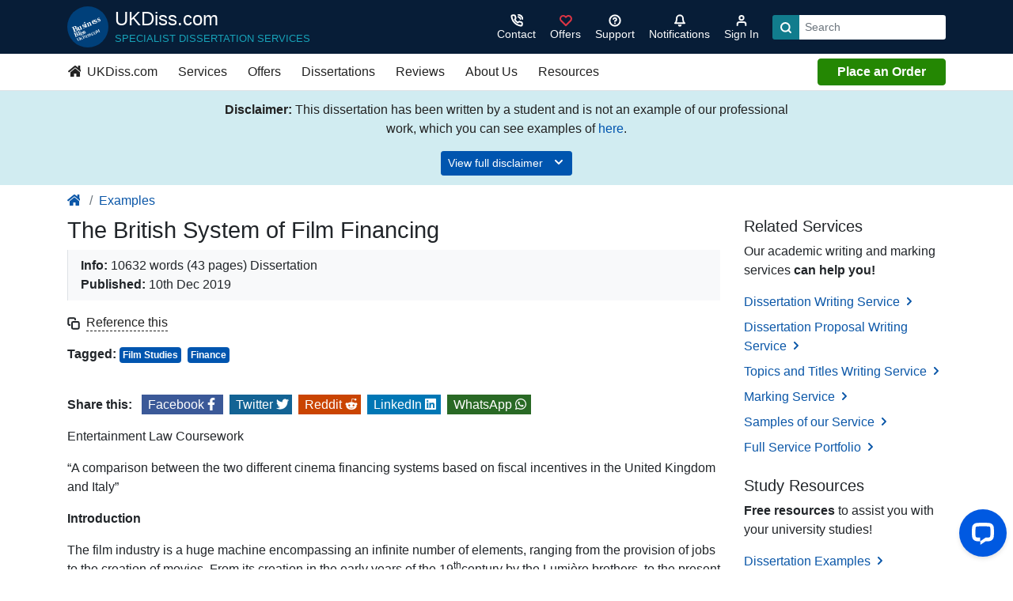

--- FILE ---
content_type: text/html; charset=UTF-8
request_url: https://ukdiss.com/examples/british-system-of-film-financing.php
body_size: 31608
content:
<!DOCTYPE html>
<html lang="en">
<head>
  <meta charset="utf-8">
  <meta content="True" name="HandheldFriendly">
  <meta name="viewport" content="width=device-width, initial-scale=1, shrink-to-fit=no">
   <title>The British System of Film Financing | UKDiss.com</title>
        <link rel="canonical" href="https://ukdiss.com/examples/british-system-of-film-financing.php">
     <meta name="description" content=" Entertainment Law Coursework &ldquo;A comparison between the two different cinema financing systems based on fiscal incentives in the United Kingdom and Italy&rdquo; Introduction The film industry is a huge ">
    <meta name="sloc.o1" content="LON">
  <link rel="preload" href="/css/main.css?exp=1734469368" as="style">
  <link rel="preload" href="/js/main.js?exp=1734469368" as="script">
    <link rel="shortcut icon" href="/favicon.ico">
  <meta name="theme-color" content="#222">
  <link rel="stylesheet" href="/css/essays/essays.css?exp=1734469367">
<link rel="stylesheet" href="/css/main.css?exp=1734469368">
<style>.feather{width:1rem;height:1rem;stroke:currentColor;stroke-width:3;stroke-linecap:round;stroke-linejoin:round;fill:none}.feather-solid{fill:currentColor}.feather-1-3{width:1.3rem;height:1.3rem}.feather-2{width:2rem;height:2rem}.feather-3{width:3rem;height:3rem;stroke-width:2}
</style>
            <meta property="fb:app_id" content="1286425381543098" />
            <meta property="og:type" content="article" />
            <meta property="og:title" content="The British System of Film Financing | UKDiss.com" />
            <meta property="og:description" content=" Entertainment Law Coursework &ldquo;A comparison between the two different cinema financing systems based on fiscal incentives in the United Kingdom and Italy&rdquo; Introduction The film industry is a huge " />
            <meta property="og:url" content="https://ukdiss.com/examples/british-system-of-film-financing.php" />
            <meta property="og:image" content="https://images.ukdiss.com/031220/examples.gif">
            
        <meta name="twitter:card" content="summary_large_image" />
        <meta name="twitter:site" content="@UKDisscom" />
        <meta name="twitter:creator" content="@UKDisscom" />
        <meta name="twitter:title" content="The British System of Film Financing | UKDiss.com" />
        <meta name="twitter:description" content=" Entertainment Law Coursework &ldquo;A comparison between the two different cinema financing systems based on fiscal incentives in the United Kingdom and Italy&rdquo; Introduction The film industry is a huge " />
        <meta name="twitter:image" content="https://images.ukdiss.com/031220/examples.gif" />
        
  <!-- Global site tag (gtag.js) - Google Analytics -->
<script async src="https://www.googletagmanager.com/gtag/js?id=G-QCBQ49X90Z"></script>
<script>
  window.dataLayer = window.dataLayer || [];
  function gtag(){dataLayer.push(arguments);}
  gtag('js', new Date());

  gtag('config', 'G-QCBQ49X90Z');
  </script>
  <!-- End Global site tag (gtag.js) - Google Analytics -->
</head>
<body>
  <header class="g-header sticky-top">
    <div class="container d-flex align-items-center py-2 text-white">
      <button class="btn text-light d-lg-none g-nav-toggle pl-0" aria-label="Menu">
        <svg class="feather feather-1-3">
          <use xlink:href="/svg/feather-sprite.svg#menu"/>
        </svg>
      </button>
      <a href="/" title="Go to the homepage" class="d-flex text-white text-nowrap text-center text-lg-left mr-auto mr-lg-0 logo">
        <img src="/images/ukd-logo.svg" height="52" width="52" alt="UKDiss.com Logo" class="mr-2 align-self-center" loading="auto">
        <div class="align-self-center d-none d-sm-block">
          <span class="h4 text-brand">UKDiss.com</span>
          <span class="small text-uppercase d-none d-lg-block text-info mb-0">Specialist Dissertation Services</span>
        </div>
      </a>
      <div class="actions ml-auto">
        <ul class="d-flex list-unstyled align-items-center mb-0">
                    <li class="d-lg-none"><a href="/order/?product=10" class="btn btn-success">Order</a></li>
                      <li>
                <a class="btn btn-sm btn-link text-light" href="/contact/" aria-label="Contact">
                    <svg class="feather text-white"><use xlink:href="/svg/feather-sprite.svg#phone-call"/></svg>
                    <span class="d-none d-md-block">Contact</span></a>
            </li>
          <li class="d-none d-md-block"><a class="btn btn-sm btn-link text-light" href="/offers/" aria-label="Sign in">
          <svg class="feather text-danger">
                <use xlink:href="/svg/feather-sprite.svg#heart"/>
              </svg>
          <span class="d-none d-md-block">Offers</span></a></li>
          <li class="d-none d-md-block">
            <a class="btn btn-sm btn-link text-white" href="/support/" aria-label="Search support">
            <svg class="feather">
                <use xlink:href="/svg/feather-sprite.svg#help-circle"/>
              </svg>
          <span class="d-none d-md-block">Support</span>
        </a>
        </li>
                    <li class="notifications position-relative">
            <button class="btn btn-sm btn-link text-white notification-dismiss" aria-label="Notifications">
              <span class="position-relative d-inline-block">
                <svg class="feather">
                  <use xlink:href="/svg/feather-sprite.svg#bell"></use>
                </svg>
                <span class="counter " data-plugin="notifications-counter">
                  0                </span>
              </span>
              <span class="d-none d-md-block">Notifications</span>
            </button>
            <div class="bg-white rounded shadow-lg text-dark " data-plugin="notifications" data-nosnippet="data-nosnippet">
                              <p class="text-center my-3">No notifications.</p>
                          </div>
          </li>
          <li>
            <a class="btn btn-sm btn-link text-light" href="/myaccount/" aria-label="Sign in">
              <svg class="feather">
                <use xlink:href="/svg/feather-sprite.svg#user"/>
              </svg>
              <span class="d-none d-md-block">Sign In</span>
            </a>
          </li>
          <li class="d-none d-lg-block ml-2">
                          <form method="get" action="/search.php">
                <div class="input-group input-group-sm">
                  <div class="input-group-prepend">
                    <button class="btn bg-primary" type="submit" aria-label="Search">
                      <svg class="feather text-white">
                      <use xlink:href="/svg/feather-sprite.svg#search"/>
                    </svg>
                    </button>
                  </div>
                  <input type="search" name="q" class="form-control border-0" placeholder="Search" aria-label="Search box" required>
                </div>
              </form>
                      </li>
        </ul>
      </div>
    </div>

    <nav class="g-nav bg-white py-1 d-none d-lg-block border-bottom" data-track="Main Header - Desktop">
  <div class="container">
    <ul class="d-lg-flex list-unstyled align-items-center mb-0 g-nav-main">
    <li><a class="btn btn-link text-dark pl-0" href="/"><svg class="feather feather-solid mb-1 mr-1"><title>Homepage</title><use xlink:href="/svg/brands.svg#homepage-icon"/></svg> UKDiss.com</a></li>
      <li>
        <a class="btn btn-link text-dark" href="/svc/">Services</a>
                <div class="g-dropdown position-absolute bg-light py-4">
          <div class="container">
            <div class="row">
              <div class="col-3">
                <ul class="list-unstyled">
                  <li><h3 class="h5 text-uppercase border-bottom pb-1">Dissertation Services</h3></li>
                  <li><a href="/svc/dissertation.php">Dissertation Writing Service</a></li>
                  <li><a href="/svc/editing.php">Dissertation Editing Service</a></li>
                  <li><a href="/svc/proposal.php">Dissertation Proposal Service</a></li>
                  <li><a href="/svc/topic-titles.php">Topics with Titles Service</a></li>
                  <li><a href="/svc/litreview.php">Literature Review Service</a></li>
                  <li><a href="/guarantees.php">Our Guarantees</a></li>
                </ul>
              </div>
              <div class="col-3">
                <ul class="list-unstyled">
                  <li><h3 class="h5 text-uppercase border-bottom pb-1">PhD Services</h3></li>
                  <li><a href="/svc/phd-thesis.php">Thesis Writing Service</a></li>
                </ul>
              </div>
              <div class="col-3">
                <ul class="list-unstyled">
                  <li><h3 class="h5 text-uppercase border-bottom pb-1">Other Services</h3></li>
                  <li><a href="/svc/capstone-project.php">Capstone Project Service</a></li>
                  <li><a href="/svc/marking.php">Marking Service</a></li>
                  <li><a href="/svc/cv.php">CV Writing Service</a></li>
                </ul>
              </div>
              <div class="col-3">
                <a href="/svc/samples/">
                  <figure class="bg-white border">
                      <img class="w-100 loaded" src="/images/homepage/link-boxes/library.jpg" loading="lazy" alt="A university library">
                      <figcaption class="text-center p-2">
                        Samples of Our Work
                      </figcaption>
                  </figure>
                </a>
              </div>
            </div>
          </div>
        </div>
      </li>
      <li><a class="btn btn-link text-dark" href="/offers/">Offers</a></li>
      <li><a class="btn btn-link text-dark" href="/examples/">Dissertations</a></li>
      <li><a class="btn btn-link text-dark" href="/contact/reviews.php">Reviews</a></li>
      <li>
        <a class="btn btn-link text-dark" href="/contact/">About Us</a>
                <div class="g-dropdown position-absolute bg-light py-4">
          <div class="container">
            <div class="row">
              <div class="col-3">
                <h3 class="h5 text-uppercase border-bottom pb-1">About UKDiss.com</h3>
                <ul class="list-unstyled">
                  <li><a href="/contact/about.php">About UKDiss.com</a></li>
                  <li><a href="/expertise/">Our Expert Writers</a></li>
                  <li><a href="/guarantees.php">Our Guarantees</a></li>
                  <li><a href="/quality/">Our Quality Procedures</a></li>
                  <li><a href="/contact/reviews.php">Customer Reviews</a></li>
                </ul>
              </div>
              <div class="col-3">
                <ul class="list-unstyled">
                  <li><h3 class="h5 text-uppercase border-bottom pb-1">Contact</h3></li>
                  <li><a href="/contact/">Contact UKDiss.com</a></li>
                  <li><a href="/contact/press.php">Press Centre &amp; Enquiries</a></li>
                </ul>
              </div>
              <div class="col-3">
                <a href="/contact/fup.php">
                  <figure class="bg-white border">
                      <img class="w-100 loaded" src="/images/homepage/link-boxes/fair-use.jpg" loading="lazy" alt="Fair use button on a keyboard">
                      <figcaption class="text-center p-2">
                        Fair Use Policy
                      </figcaption>
                  </figure>
                </a>
              </div>
              <div class="col-3">
                <a href="/myaccount/">
                  <figure class="bg-white border">
                      <img class="w-100 loaded" src="/images/homepage/link-boxes/sign-in.jpg" loading="lazy" alt="A secure vault">
                      <figcaption class="text-center p-2">
                        Account Login
                      </figcaption>
                  </figure>
                </a>
              </div>
            </div>
          </div>
        </div>
      </li>
        <li>
            <a class="btn btn-link text-dark" href="/resources.php">Resources</a>
                        <div class="g-dropdown position-absolute bg-light py-4">
                <div class="container">
                    <div class="row">
                        <div class="col-3">
                            <ul class="list-unstyled">
                                <li><p class="h5 text-uppercase border-bottom pb-1">Essays</p></li>
                                <li><a href="https://ukessays.com/essays/">Essays (Student Written)</a></li>
                                <li><a href="https://ukessays.com/services/samples/">Example Essays</a></li>
                                <li><a href="https://ukessays.com/coursework/">Example Coursework</a></li>
                                <li><a href="https://ukessays.com/assignments/">Example Assignments</a></li>
                                <li><a href="https://ukessays.com/essay-questions/">Example Essay Questions</a></li>
                                <li><a href="https://ukessays.com/guides/how-to-write-an-essay.php">How to Write an Essay</a></li>
                            </ul>
                        </div>
                        <div class="col-3">
                            <ul class="list-unstyled">
                                <li><p class="h5 text-uppercase border-bottom pb-1">Dissertations @ UKDiss</p></li>
                                <li><a href="https://ukessays.com/services/samples/">Professional Dissertation Samples</a></li>
                                <li><a href="/examples/">Dissertation Examples</a></li>
                                <li><a href="/title/">Example Titles</a></li>
                                <li><a href="/topic/">Example Topics</a></li>
                                <li><a href="/proposal/">Example Proposals</a></li>
                                <li><a href="/intro/">Example Introductions</a></li>
                                <li><a href="/method/">Example Methodologies</a></li>
                                <li><a href="/litreview/">Example Literature Reviews</a></li>
                            </ul>
                        </div>
                        <div class="col-3">
                            <ul class="list-unstyled mb-3">
                                <li><p class="h5 text-uppercase border-bottom pb-1">Referencing Tools</p></li>
                                <li><a href="/referencing/apa-7/">APA Reference Generator</a></li>
                                <li><a href="/referencing/harvard/generator/">Harvard Reference Generator</a></li>
                                <li><a href="/referencing/vancouver/generator/">Vancouver Reference Generator</a></li>
                            </ul>
                            <ul class="list-unstyled">
                                <li><p class="h5 text-uppercase border-bottom pb-1">Referencing Guides</p></li>
                                <li><a href="/referencing/apa-7/guide.php">APA Referencing Guide</a></li>
                                <li><a href="/referencing/harvard/">Harvard Referencing Guide</a></li>
                                <li><a href="/referencing/oscola/" rel="nofollow">OSCOLA Referencing Guide</a></li>
                                <li><a href="/referencing/vancouver/">Vancouver Referencing Guide</a></li>
                                <li><a href="/referencing/">More Referencing Guides</a></li>
                            </ul>
                        </div>
                        <div class="col-3">
                            <ul class="list-unstyled mb-3">
                                <li><p class="h5 text-uppercase border-bottom pb-1">Study Guides</p></li>
                                <li><a href="/guides/">How to Write a Dissertation</a></li>
                            </ul>
                            <ul class="list-unstyled">
                                <li><p class="h5 text-uppercase border-bottom pb-1">FREE Lectures</p></li>
                                <li><a href="https://ukessays.com/lectures/business/">Business</a></li>
                                <li><a href="https://ukessays.com/lectures/education/">Education</a></li>
                                <li><a href="https://ukessays.com/lectures/law/">Law</a></li>
                                <li><a href="https://ukessays.com/lectures/nursing/">Nursing</a></li>
                                <li><a href="https://ukessays.com/lectures/">All Lectures</a></li>
                            </ul>
                        </div>
                    </div>
                </div>
            </div>
        </li>
      <li class="ml-auto"><a href="/order/?product=10" class="btn btn-md btn-success btn-block px-4 py-1">Place an Order</a></li>
    </ul>
  </div>
</nav>
      <nav class="g-nav-mobile bg-white hider d-lg-none" data-track="Main header - Mobile">
        <div class="d-flex align-items-center justify-content-between closer border-bottom">
        <button class="btn bg-light g-nav-sub-toggle rounded-0" aria-label="Menu"><svg class="feather"><use xlink:href="/svg/feather-sprite.svg#chevron-left"/></svg></button>
          <button class="btn bg-light g-nav-toggle rounded-0" aria-label="Menu"><svg class="feather"><use xlink:href="/svg/feather-sprite.svg#x"/></svg></button>
        </div>

        <ul class="list-unstyled g-nav-main mt-1">
                      <li class="px-2"><a href="/order/?product=10" class="btn btn-success btn-block">Place an Order</a></li>
                    <li class="border-bottom"><a class="btn btn-link btn-block text-left" href="/">Home</a></li>
          <li class="border-bottom">
            <a class="btn btn-link btn-block text-left" href="/svc/">Writing Services <svg class="feather"><use xlink:href="/svg/feather-sprite.svg#chevron-right"/></svg></a>
                        <ul class="list-unstyled d-none pb-5">
                <li class="border-bottom py-2 pl-1"><strong>Dissertation Services</strong></li>
                <li class="border-bottom"><a class="btn btn-link btn-block text-left" href="/svc/dissertation.php">Dissertation Writing Service</a></li>
                <li class="border-bottom"><a class="btn btn-link btn-block text-left" href="/svc/editing.php">Dissertation Editing Service</a></li>
                <li class="border-bottom"><a class="btn btn-link btn-block text-left" href="/svc/proposal.php">Dissertation Proposal Service</a></li>
                <li class="border-bottom"><a class="btn btn-link btn-block text-left" href="/svc/topic-titles.php">Topics with Titles Service</a></li>
                <li class="border-bottom"><a class="btn btn-link btn-block text-left" href="/svc/litreview.php">Literature Review Service</a></li>
                <li class="border-bottom py-2 pl-1"><strong>PhD Services</strong></li>
                <li class="border-bottom"><a class="btn btn-link btn-block text-left" href="/svc/phd-thesis.php">Thesis Writing Service</a></li>
                <li class="border-bottom py-2 pl-1"><strong>Other Services</strong></li>
                <li class="border-bottom"><a class="btn btn-link btn-block text-left" href="/svc/marking.php">Marking Service</a></li>
                <li class="border-bottom"><a class="btn btn-link btn-block text-left" href="/svc/cv.php">CV Writing Service</a></li>
                <li class="border-bottom"><a class="btn btn-link btn-block text-left" href="/svc/capstone-project.php">Capstone Project Service</a></li>
                <li class="border-bottom py-2 pl-1"><strong>Service Samples</strong></li>
                <li class="border-bottom"><a class="btn btn-link btn-block text-left" href="/svc/samples/">Sample Dissertations</a></li>
            </ul>
          </li>
          <li class="border-bottom">
            <a class="btn btn-link btn-block text-left" href="/resources.php">Resources &amp; Guides <svg class="feather"><use xlink:href="/svg/feather-sprite.svg#chevron-right"/></svg></a>
                        <ul class="list-unstyled d-none">
                <li class="border-bottom pb-2 pl-1"><strong>Essays / Assignments</strong></li>
                <li class="border-bottom"><a class="btn btn-link btn-block text-left" href="/essays/">Essays (Student Written)</a></li>
                <li class="border-bottom"><a class="btn btn-link btn-block text-left" href="/services/samples/">Example Essays</a></li>
                <li class="border-bottom"><a class="btn btn-link btn-block text-left" href="/coursework/">Example Coursework</a></li>
                <li class="border-bottom"><a class="btn btn-link btn-block text-left" href="/assignments/">Example Assignments</a></li>
                <li class="border-bottom"><a class="btn btn-link btn-block text-left" href="/essay-questions/">Example Essay Questions</a></li>
                <li class="border-bottom"><a class="btn btn-link btn-block text-left" href="/guides/how-to-write-an-essay.php">How to Write an Essay</a></li>
                <li class="border-bottom py-2 pl-1"><strong>Dissertations @ UKDiss</strong></li>
                <li class="border-bottom"><a class="btn btn-link btn-block text-left" href="https://ukessays.com/services/samples/">Professional Dissertation Samples</a></li>
                <li class="border-bottom"><a class="btn btn-link btn-block text-left" href="/examples/">Full Dissertation Examples</a></li>
                <li class="border-bottom"><a class="btn btn-link btn-block text-left" href="/title/">Example Dissertation Titles</a></li>
                <li class="border-bottom"><a class="btn btn-link btn-block text-left" href="/topic/">Example Dissertation Topics</a></li>
                <li class="border-bottom"><a class="btn btn-link btn-block text-left" href="/proposal/">Example Proposals</a></li>
                <li class="border-bottom"><a class="btn btn-link btn-block text-left" href="/intro/">Example Introductions</a></li>
                <li class="border-bottom"><a class="btn btn-link btn-block text-left" href="/method/">Example Methodologies</a></li>
                <li class="border-bottom"><a class="btn btn-link btn-block text-left" href="/litreview/">Example Literature Reviews</a></li>
                <li class="border-bottom py-2 pl-1"><strong>Referencing Tools</strong></li>
                <li class="border-bottom"><a class="btn btn-link btn-block text-left" href="/referencing/apa-7/">APA Reference Generator</a></li>
                <li class="border-bottom"><a class="btn btn-link btn-block text-left" href="/referencing/harvard/generator/">Harvard Reference Generator</a></li>
                <li class="border-bottom"><a class="btn btn-link btn-block text-left" href="/referencing/vancouver/generator/">Vancouver Reference Generator</a></li>
                <li class="border-bottom py-2 pl-1"><strong>Referencing Guides</strong></li>
                <li class="border-bottom"><a class="btn btn-link btn-block text-left" href="/referencing/apa-7/guide.php">APA Referencing Guide</a></li>
                <li class="border-bottom"><a class="btn btn-link btn-block text-left" href="/referencing/harvard/">Harvard Referencing Guide</a></li>
                <li class="border-bottom"><a class="btn btn-link btn-block text-left" href="/referencing/oscola/">OSCOLA Referencing Guide</a></li>
                <li class="border-bottom"><a class="btn btn-link btn-block text-left" href="/referencing/vancouver/">Vancouver Referencing Guide</a></li>
                <li class="border-bottom"><a class="btn btn-link btn-block text-left" href="/referencing/">More Referencing Guides</a></li>
                <li class="border-bottom py-2 pl-1"><strong>Study Guides</strong></li>
                <li class="border-bottom"><a class="btn btn-link btn-block text-left" href="/guides/">How to Write a Dissertation</a></li>
                <li class="border-bottom py-2 pl-1"><strong>FREE Lectures</strong></li>
                <li class="border-bottom"><a class="btn btn-link btn-block text-left" href="https://ukessays.com/lectures/business/">Business</a></li>
                <li class="border-bottom"><a class="btn btn-link btn-block text-left" href="https://ukessays.com/lectures/education/">Education</a></li>
                <li class="border-bottom"><a class="btn btn-link btn-block text-left" href="https://ukessays.com/lectures/law/">Law</a></li>
                <li class="border-bottom"><a class="btn btn-link btn-block text-left" href="https://ukessays.com/lectures/nursing/">Nursing</a></li>
                <li class="border-bottom mb-3"><a class="btn btn-link btn-block text-left" href="https://ukessays.com/lectures/">All Lectures</a></li>
            </ul>
          </li>


          <li class="border-bottom"><a class="btn btn-link btn-block text-left" href="/guarantees.php">Guarantees</a></li>
          <li class="border-bottom"><a class="btn btn-link btn-block text-left" href="/offers/">Offers</a></li>
          <li class="border-bottom"><a class="btn btn-link btn-block text-left" href="/contact/reviews.php">Reviews</a></li>
          <li class="border-bottom"><a class="btn btn-link btn-block text-left" href="/contact/fup.php">Fair Use Policy</a></li>
          <li class="border-bottom"><a class="btn btn-link btn-block text-left" href="/support/">FAQs</a></li>
 
          <li class="border-bottom">
            <a class="btn btn-link btn-block text-left" href="/contact/">About Us <svg class="feather"><use xlink:href="/svg/feather-sprite.svg#chevron-right"/></svg></a>
                        <ul class="list-unstyled d-none">
                <li class="border-bottom"><a class="btn btn-link btn-block text-left" href="/contact/">Contact UKDiss.com</a></li>
                <li class="border-bottom"><a class="btn btn-link btn-block text-left" href="/contact/about.php">About UKDiss.com</a></li>
                <li class="border-bottom"><a class="btn btn-link btn-block text-left" href="/expertise/">Our Expert Writers</a></li>
                <li class="border-bottom"><a class="btn btn-link btn-block text-left" href="/support/">Help Centre - FAQs</a></li>
                <li class="border-bottom"><a class="btn btn-link btn-block text-left" href="/quality/">Our Quality Procedures</a></li>
                <li class="border-bottom"><a class="btn btn-link btn-block text-left" href="/contact/reviews.php">Customer Reviews</a></li>
                <li class="border-bottom"><a class="btn btn-link btn-block text-left" href="/contact/press.php">Press Centre &amp; Enquiries</a></li>
                <li class="border-bottom"><a class="btn btn-link btn-block text-left" href="/contact/jobs.php">Freelance Writing Jobs</a></li>
            </ul>
          </li>
                      <li class="px-2"><a href="/order/?product=10" class="btn btn-success btn-block">Place an Order</a></li>
                  </ul>
      </nav>  </header>
  
  <div class="modal fade" id="myModal" tabindex="-1" role="dialog" aria-hidden="true">
    <div class="modal-dialog modal-lg">
      <div class="modal-content"></div>
    </div>
  </div>
    <main class="e">
  
            <script type="application/ld+json">
                {
                  "@context": "http://schema.org",
                  "@type": "Article",
                  "mainEntityOfPage": {
                    "@type": "WebPage",
                    "@id": "https://ukdiss.com/examples/british-system-of-film-financing.php"
                  },
                  "headline": "The British System of Film Financing | UKDiss.com",
                  "image": [
                    "https://images.ukdiss.com/031220/examples.gif"
                   ],
                  "datePublished": "2025-02-23T17:26:20+00:00",
                  "dateModified": "2025-02-23T17:26:20+00:00",
                  "author": {
                    "@type": "Organization",
                    "name": "All Answers Ltd"
                  },
                   "publisher": {
                    "@type": "Organization",
                    "name": "UKDiss",
                    "logo": {
                      "@type": "ImageObject",
                      "url": "https://ukdiss.com/images/aa-logo.png"
                    }
                  },
                  "description": " Entertainment Law Coursework &ldquo;A comparison between the two different cinema financing systems based on fiscal incentives in the United Kingdom and Italy&rdquo; Introduction The film industry is a huge "
                }
            </script>
                    <div class="alert alert-info rounded-0 border-0 mb-0 text-dark" data-plugin="alert" data-id="ukdDisStu" data-expiry="60" data-nosnippet="data-nosnippet" data-track="Student Disclaimer">
          <div class="container">
            <div class="row justify-content-center">
              <div class="col-md-8 text-center">
                <p><b>Disclaimer:</b> This dissertation has been written by a student and is not an example of our professional work, which you can see examples of <a href="/svc/samples/" class="text-secondary" title="examples of our professional work">here</a>.</p>
                <p class="text-center mb-0 collapse show multi-collapse" id="collapseDisc2">
                  <button class="btn btn-sm btn-secondary" data-toggle="collapse" role="button" data-target=".multi-collapse" aria-expanded="false" aria-controls="collapseDisc collapseDisc2" data-track-name="Expand disclaimer" title="View full disclaimer">
                    View full disclaimer <svg class="feather mb-1 ml-2"><use xlink:href="/svg/feather-sprite.svg#chevron-down"/></svg>
                  </button>
                </p>
                <div class="collapse multi-collapse" id="collapseDisc">
                  <p class="my-3">Any opinions, findings, conclusions, or recommendations expressed in this dissertation are those of the authors and do not necessarily reflect the views of UKDiss.com.</p>
                  <button class="btn btn-sm btn-dark alert-dismiss" type="button" data-track-name="Close disclaimer">
                  Accept and close <svg class="feather mb-1 ml-2"><use xlink:href="/svg/feather-sprite.svg#x"/></svg>
                  </button>
                </div>
              </div>
            </div>
          </div>
        </div>
          <div class="bg-white mb-0">
      <div class="container mb-0 py-2">
        <nav aria-label="breadcrumb"><ol class="breadcrumb"><li class="breadcrumb-item"><a href="/" title="homepage link"><svg class="feather feather-solid mb-1 mr-1"><title>Homepage</title><use xlink:href="/svg/brands.svg#homepage-icon"/></svg></a></li><li class="breadcrumb-item"><a href="/examples/">Examples</a></li></ol></nav>      </div>
    </div>
    <div class="container">
      <div class="row">
        <article class="col-lg-9 g-content-safe">
          <header class="pb-4 d-print-none">
    <h1>The British System of Film Financing</h1>
    <p class="border-left pl-3 py-2 bg-light">
      <b>Info:</b> 10632 words (43 pages) Dissertation<br>
      <b>Published:</b> 10th Dec 2019<span class="d-none d-md-inline"></span>
    </p>

    <p class="mb-0">
      <svg class="feather mr-1"><use xlink:href="/svg/feather-sprite.svg#copy"/></svg>
      <a href="#citethis" class="linkify linkify-dark m-0">
         Reference this
      </a>

          </p>
          <p class="mt-3 mb-0"><b>Tagged:</b> 
      <span class="badge badge-secondary p-1 mr-2"><a href="/tags/film-studies/" class="text-white">Film Studies</a></span><span class="badge badge-secondary p-1 mr-2"><a href="/tags/finance/" class="text-white">Finance</a></span>      </p>
    </header>

<div class="position-relative mb-4">
    <div class="content">
     <div class="my-3" data-track="Share - in-content">
    <span class="font-weight-bold mr-2">Share this:</span> 
    <a data-track-name="Share - in-content - Facebook" href="https://www.facebook.com/sharer/sharer.php?u=https%3A%2F%2Fukdiss.com%2Fexamples%2Fbritish-system-of-film-financing.php" class="btn-md bg-facebook mr-2 text-white py-1 pl-1 pl-lg-2" target="_blank" rel="noopener nofollow" aria-label="Share on Facebook">
      <span class="d-none d-lg-inline-block">Facebook</span> 
      <svg class="feather feather-solid text-white mb-1">
        <title>Facebook logo</title>
        <use xlink:href="/svg/brands.svg#facebook-icon"/>
      </svg>
    </a>

    <a data-track-name="Share - in-content - Twitter" href="https://twitter.com/intent/tweet?text=The+British+System+of+Film+Financing+%7C+UKDiss.com:%20Shared%20via%20@UKDisscom%20Read%20more%20here:%20https%3A%2F%2Fukdiss.com%2Fexamples%2Fbritish-system-of-film-financing.php" class="btn-md bg-twitter mr-2 text-white py-1 pl-1 pl-lg-2" target="_blank" rel="noopener nofollow" aria-label="Share on Twitter">
      <span class="d-none d-lg-inline-block">Twitter</span> 
      <svg class="feather feather-solid text-white mb-1">
        <title>Twitter logo</title>
        <use xlink:href="/svg/brands.svg#twitter-icon"/>
      </svg>
    </a>

    <a data-track-name="Share - in-content - Reddit" href="https://www.reddit.com/submit?url=https%3A%2F%2Fukdiss.com%2Fexamples%2Fbritish-system-of-film-financing.php&title=The+British+System+of+Film+Financing+%7C+UKDiss.com" class="btn-md bg-reddit mr-2 text-white py-1 pl-1 pl-lg-2" target="_blank" rel="noopener nofollow" aria-label="Share on Reddit">
      <span class="d-none d-lg-inline-block">Reddit</span> 
      <svg class="feather feather-solid text-white mb-1">
        <title>Reddit logo</title>
        <use xlink:href="/svg/brands.svg#reddit-icon"/>
      </svg>
    </a>

    <a data-track-name="Share - in-content - LinkedIn" href="https://www.linkedin.com/shareArticle?mini=true&url=https%3A%2F%2Fukdiss.com%2Fexamples%2Fbritish-system-of-film-financing.php&source=UKDiss.com" class="btn-md bg-linkedin mr-2 text-white py-1 pl-1 pl-lg-2" target="_blank" rel="noopener nofollow" aria-label="Share on LinkedIn">
      <span class="d-none d-lg-inline-block">LinkedIn</span> 
      <svg class="feather feather-solid text-white mb-1">
        <title>LinkedIn logo</title>
        <use xlink:href="/svg/brands.svg#linkedin-icon"/>
      </svg>

    </a>

    <a data-track-name="Share - in-content - WhatsApp" href="https://wa.me/?text=%22The+British+System+of+Film+Financing+%7C+UKDiss.com%22%20shared%20from%20https%3A%2F%2Fukdiss.com%2Fexamples%2Fbritish-system-of-film-financing.php" class="btn-md bg-whatsapp mr-2 text-white py-1 pl-1 pl-lg-2" target="_blank" rel="noopener nofollow" aria-label="Share on WhatsApp">
      <span class="d-none d-lg-inline-block">WhatsApp</span> 
      <svg class="feather feather-solid text-white mb-1">
        <title>WhatsApp logo</title>
        <use xlink:href="/svg/brands.svg#whatsapp-icon"/>
      </svg>
    </a>&nbsp;
  </div>
<div>
<p>Entertainment Law Coursework</p>
<p>&ldquo;A comparison between the two different cinema financing systems based on fiscal incentives in the United Kingdom and Italy&rdquo;</p>
<p><strong>Introduction</strong></p>
<p>The film industry is a huge machine encompassing an infinite number of elements, ranging from the provision of jobs to the creation of movies. From its creation in the early years of the 19<sup>th</sup>century by the Lumi&egrave;re brothers, to the present times, the seventh art<a href="#_ftn1">[1]</a> has represented one of the main hobbies for members of our community, increasing in its magnitude and catchment area year after year. This also being a result of the development of new technology and methods for improving film quality, therefore augmenting incredibly the relevance of this sector to our modern-day society. As a result, new methods of financing have been established to facilitate the creation of new movies and incentivize producers to generate new material and render it available to the market. These methods include ways of direct financing provided by the state on a tax relief basis detracted from the costs of production. The two most recongized and effective methods of movie financing through detaxation are the tax shelter and tax credit, the first one covering the reallocation of company profits reinvested in the film industry whilst the second one offers relief on taxes for domestic and foreign ventures of the industry investing in the production of a film.<a href="#_ftn2">[2]</a> For greater clarity, domestic(internal) investors are considered those who are part of the cinematic chain (the producer, distributor, operators such as cinema owners and post producers) therefore people who participate in the production and distribution of the film, on the other hand foreign (external) investors are all those companies unrelated to the film industry which decide to invest in a film production (eg.Nike contributing to the production budget). This essay will address both tax relief systems; mainly concentrating on the most important and used between the two, which is the tax credit, regarding the United Kingdom and Italy. Assessing the benefits they bring, the economic impact of the two separate film industries and the modalities and extent of their application on national level in order to construct a detailed and accurate comparison. This will be done with the aid of data regarding the quantity of films produced in the recent years, funds made available and cash flow generated. Relevant data and crucial pieces of information will be provided by the British Film Institute, the Italian Minister of Culture and Tourism along with professors and professionals of the Industry (most of them encountered personally). To cover the argument thoroughly and detect the basics of these legal mechanisms, a general context considering the provisions established by the European Union and how these have been incorporated by the above two nations will be provided; also, briefly referring to the issues encountered in the legislative process.</p>
<p><img loading="lazy" src="https://images.ukdissertations.com/18/0024847.001.jpg" alt=""><img loading="lazy" src="https://images.ukdissertations.com/18/0024847.002.jpg" alt=""><img loading="lazy" src="https://images.ukdissertations.com/18/0024847.003.jpg" alt=""><a href="#_ftn3">[3]</a></p>
<p><strong>&nbsp;</strong></p>
<p><strong>&nbsp;</strong></p>
<p><strong>Preliminary Reflections on the evolution of the audio-visual market and the involvement of the European Union</strong></p>
<p>The insertion of cinema in societies daily life has driven legislators to pay greater attention to such an uprising phenomenon. This being the result of the massive diffusion and approval the seventh art has earned in social contexts and in gaining political consent. Therefore, not only the scope of protection provided by intellectual property law necessarily needed to be expanded; having to protect the rights of the artists, assigning copyright protection and royalties also to directors and screenwriters. Also, the creation of a system of financing and support on behalf of the national states before, and the European Union later, has been paramount to efficiently sustain the industry. On top of this, one must consider the capacity of the audio-visual sector (including mainly television) to create work, therefore incentivizing European politicians to delve into the field of investments to make the sector a solid source of employment. Nevertheless, this process has presented several obstacles on the path of the legislator in creating a single European market, given the cultural nature of the audio-visuals themselves, being linked to the traditions of each member state and the mosaic of languages that make up the European physiognomy. The Union is in fact a set of different cultures, values &#8203;&#8203;and patrimony, to be preserved in its own specificity, to create that particular fusion that does not flatten the peculiarities but exalts them by identifying common ends. A harmony between different realities able to compete with the power of the American productive apparatus, a giant whose dimensions are so, that it is capable of absorbing much of the world film market<a href="#_ftn4">[4]</a>. This is why the European Union established mechanisms like the tax credit, tax shelter or Media Program so to provide financial support to a broad spectrum of activities relating to the production, distribution, promotion and development of audiovisual works, both for film and television.</p>
<p><strong>The role of the European Union</strong></p>
<p>Both the tax credit and tax shelter systems, represent ways by which the state offers help to producers, investors and workers of the film industry, these being either external or internal. As all other kinds of state aid, also the above cited are subject to regulations established by the European union (in the European Communities Act), which aim to limit the scope of benefit afforded and add specific requirements to be fulfilled, in order to consider a state eligible to request such a kind of help. Considering that in the Community context, state aid poses a potential threat to the principles of freedom of trade and free competition<a href="#_ftn5">[5]</a>. Therefore, the goal of the position adopted by the EU<a href="#_ftn6">[6]</a> on regulating state aids, is to harmonize and equilibrate the relevant sectors of the market throughout all the member states, preventing that too much aid is given to an activity, creating a disproportionate advantage in respect of the other member states and competing regions of the market.&nbsp; This said, it is now time to explicate the ways in which the European Union implemented and coordinates said provisions, considering the &ldquo;cultural exception&rdquo; granted to state aids and analysing the laws established and their gradual evolution in relation to tax credit and tax shelter. The rapid and exponential growth of cinema and the audio-visual sector has obliged the European Union and its legislators to intervene, proposing and implementing laws that could regulate and aid the exploitation of such an uprising market. Since the Union came into existence, the issue regarding a European audio-visual industry has been long debated, yet such a project has proven to be very difficult to realize. Such competence has developed implicitly over the years, in the area of &#8203;&#8203;freedom of establishment and freedom to provide services, thanks to an extensive interpretation of the Court of Justice of the European Union to expand the concept of free provision of services in the audio-visual sector (broadcasting, television, cinema). The first signs of developing a European audio-visual system are contained in important reference documents of the European Commission, such as the 1957 White Paper or the 1958 Green Paper, to direct action on the harmonization of national policies and to ensure the effective convergence of audio-visual systems adopted by individual Member States by contributing to the opening of national markets to free competition<a href="#_ftn7">[7]</a>. The attribution to the Community of regulatory competences in the cultural sector comes through the introduction of article 151 of the TEU (Treaty on the European Union) in 1992 after Maastricht (discussed later); however, the absence of this competence in previous years did not prevent the EU from touching cultural areas in the exercise of its regulatory activity, coordinating economic cultural activities themselves and above all, intervening, through limited actions, in order to achieve a progressive &ldquo;Adaptation du droit communautaire au secteur culturel&rdquo; (Adaptation of Community law to the cultural sector). The Directives<a href="#_ftn8">[8]</a> created throughout the years, before the establishment of the Treaty of Maastricht, stand as a clear example to this last statement; representing the first forms of intervention on behalf of the Union in the field of cinema. Concerning the application of the concepts of freedom of establishment and provision of services to the cinematographic sector.</p>
<p>The first decisive and most important step taken by the European Union in creating boundaries to regulate state aids for sectors of the market having a cultural value has been the establishment of the Treaty of Maastricht (also known as the Treaty on the European Union, TEU) in 1992; articles 87,88 and 89 (replaced by arts. 107,108 and 109 of the Treaty on the Functioning of the European Union, which will be discussed later) being the most relevant to the cinema industry. Furthermore, with the insertion of a specific paragraph on Culture (Article 151 of the Treaty of Nice, now art.167 Treaty of Lisbon &ndash; TFEU &ndash; Treaty on the Functioning of the European Union), the legal foundations to put in place the actions promoted by the Community to encourage, promote, integrate and develop initiatives undertaken by Member States in respect of each of their cultural diversities have been defined<a href="#_ftn9">[9]</a>. After the 1992 Treaty, there have been three main legislative steps that determined the result achieved in 2007 with the Treaty of Lisbon, of adding the &ldquo;cultural exception&rdquo; to the derogations for state aid request. &ldquo;The Resolution of the EU Council&rdquo; on the 12<sup>th</sup> of February 2001 being the first one and the most concerned towards cinema, considering the great importance conferred to the national subsidies available for cinematographic and audio-visual sector in emphasizing their role &ldquo;to ensure cultural diversity and to contribute to the Creation of a European audio-visual market&rdquo;. The following two occurred shortly after, to be exact, the 2<sup>nd</sup> of November 2001<a href="#_ftn10">[10]</a> has seen the birth to the &ldquo;Universal Declaration of UNESCO on Cultural Diversity&rdquo; followed by the UNESCO Convention of 2005. The 2005 UNESCO Convention is an evolution of the 2001 Declaration in which cultural diversity plays an even more important role. These are the so-called &ldquo;EU external measures&rdquo; to protect the promotion of European culture to deal with competition from the US (and China) and to mitigate market liberalization processes in the audio-visual sector as well. These Declarations therefore reinforce the provisions of the Maastricht and Lisbon Treaties on State aid in the film sector<a href="#_ftn11">[11]</a>. In brief, the 2005 UNESCO Declaration and Convention on Cultural Diversity affirm the specificity of cultural products and the right of Member States to protect their cultural diversity and, in fact, determine the wording of the &ldquo;Principle of Cultural Diversity&rdquo;<a href="#_ftn12">[12]</a>. The final outcome is reflected in the provisions implemented in the Treaty of Lisbon in 2007 amending what had been established in Maastricht (TEU 1992) and in the Treaty on the Functioning of the European Union; relevant to this paper, the articles 107 and 108 present in section 2 of the aforementioned treaty and article 167. Taking a final official position on the &ldquo;cultural exception&rdquo; and setting the requirements for a state aid request (which will be analysed in relation to the cinema industry and film production). The abovementioned rules aim to prevent public support from affecting competition between businesses, thereby creating a distorted system of competition, in order to avoid a substantial protectionism contrary to the freedom of trade. The audio-visual sector is the area where the cultural derogation has been found to be more effective, indeed it can be considered the most striking and debated case of &ldquo;derogation&rdquo; that EU history contemplates<a href="#_ftn13">[13]</a>. Art. 107 para.1 of the TFEU indicates, as a general rule, that State aid is incompatible with the internal market, with the exception of derogations. Paragraphs 2 and 3 state that &ldquo;aid intended to promote culture and heritage conservation is compatible when it does not affect the conditions of trade and competition in the Union in contravention of the common interest&rdquo; (the audio-visual sector falls within the field of culture). According to this article, the requirements a measure must have to qualify as State aid in the Community sense of the term are four and must be simultaneously present: State aid origin (State aid granted through State resources); the presence of a selective advantage; impact on competition and impact on trade between Member States. The aid must be subject to control by the Commission, which authorizes them only when they fall within one of the derogations laid down in the Treaty; it has the discretion to apply them and must reason its decisions. Article 108 TFEU also provides that the Council may determine that aid is compatible with the common market and that authorization, upon request by a Member State, must be decided on a unanimous basis and only where exceptional circumstances justify such a decision. This is rarely the case. Generally, the aid deemed compatible by the Commission must have objectives of common interest (eg. promotion of culture), nevertheless providing for a market shortage<a href="#_ftn14">[14]</a>. If the Commission considers that aid granted by a State is incompatible, it is expected that the State responsible for its supply either suppress or modify it in compliance with the Commission&rsquo;s ruling. If the requested State fails to comply with the decision within the time-limit, &ldquo;the Commission or any other State concerned may refer directly to the European Court of Justice, by way of derogation from Articles 258 and 259&rdquo;. It should also be stressed that in 1992 the Commission introduced the &ldquo;de minimis rule&rdquo;, namely the minimum value: below a certain quantitative threshold, aid may be granted by individual States, without having to communicate it to the Commission and avoiding, as a result, the lengthy procedures envisaged. This scheme provides that State aid, to be compatible with the European system, should not exceed &euro; 500,000 or be considered compatible with the Commission in accordance with the &ldquo;principle of cultural exception&rdquo;<a href="#_ftn15">[15]</a>. Finally, article 167 TFEU has made it easier for the EU and the Member States to intervene in the field of culture and the audio-visual sector, offering the possibility of providing incentives for and in support of national initiatives (thus leaving the competence to the Member States in these matters) setting at community level the protection and enhancement of the &ldquo;common legacy&rdquo; and promotion of culture<a href="#_ftn16">[16]</a>.</p>
<p><strong>Defining the role of the &ldquo;Cultural Exception&rdquo; </strong></p>
<p>Now that the whole spectrum regarding European law has been considered, it is important for the sake of this paper and the explanation of how tax credit and tax shelter systems are applied in Italy and the United Kingdom, to thoroughly explain what the &ldquo;cultural exception&rdquo; is and the requirements conditions it purports in order to deem a state aid fit for execution. Community legislation considers the principle of &ldquo;cultural exception&rdquo; since 1989 with the Directive 89/552 / EEC, &ldquo;Television without Frontiers&rdquo; in the text of which, to articles 4 and 5, it intervenes on the programming quotas in defence of the European market. These provisions represent the application of the principle of &ldquo;cultural exception&rdquo; as the defence of the audio-visual sector at European level. The so-called &ldquo;cultural derogation&rdquo; establishes that aid &ldquo;intended to promote culture and heritage conservation&rdquo; can be considered compatible with the internal market when they do not affect the &ldquo;conditions of trade and competition in the Union to an extent contrary to the common interest&rdquo;; it was first officially introduced in 1992 with the Treaty of Maastricht which definitely attributes competence to the EU in this field. Currently, all the active systems for tax incentives in cinema and the audio-visual present in the EU are based on the principle of derogation defined by the &ldquo;cultural exception&rdquo;.&nbsp; The positive complement to the cultural exception is the defence of the idea of &#8203;&#8203;&rdquo;cultural diversity&rdquo;: according to a principle of subsidiarity<a href="#_ftn17">[17]</a>, each Member State can be delegated the task of defending its cultural diversity, in compliance with Community principles, including supportive policies structured with mechanisms typical of state aids, and always in the light of a strengthening of the European market. For the audio-visual, therefore, the cultural exception is articulated with the necessity to ensure the cultural expression and creative potential on a regional and national level, especially through the tools represented by cinema and television. The Commission&rsquo;s assessment of audio-visual support schemes proposed by the various Member States is based on verifying compliance with the following criteria<a href="#_ftn18">[18]</a>: criterion of general legality<a href="#_ftn19">[19]</a> and the specific compatibility criteria for film production and television<a href="#_ftn20">[20]</a>, which entails four sub-criteria: the criterion of the cultural product, criterion of territorialisation of expenditure, aid intensity criterion and the criterion for specificity of support<a href="#_ftn21">[21]</a>. Since the introduction of these criteria, most of the European countries have introduced forms of tax incentives for cinema, gaining attractive economic benefits in terms of volume and production quality, as well as in terms of added value for the protection and enhancement of national cultural identity. However, one must not neglect the fact that, all the schemes in force, although in their specific nature, (since every country is free to implement EU provisions as they prefer) are characterized by the respect of the Community criteria.</p>
<p>Together with the abovementioned legal procedures, the fact that around Europe tax benefits in favour of cinema are already widely used stands in support of the notion that the Commission recognizes the importance of European cinematography and the need to promote European production; nevertheless, fulfilling its role of ascertaining that national support systems are compatible with Community legislation in the light of cultural objectives. In conclusion, European cinema is the foundation of European cultural expression and its cultural value consists in being a witness to the richness of cultural identities in Europe and the variety of its peoples. Audio-visual works, and cinema in particular, play an essential role in shaping European identities. All audio-visual works have peculiar characteristics due to their dual nature: they are economic goods that offer great opportunities to create wealth and employment but at the same time are also cultural assets that reflect and shape society<a href="#_ftn22">[22]</a>.</p><div align="center" style="margin-bottom: 1rem;" id="ukessays-banner-697615cc9aabe" class="ukessays-banner-container"></div>
<p><strong>&nbsp;</strong></p>
<p><strong>&nbsp;</strong></p>
<p><strong>The British system of film financing </strong></p>
<p>Public support for the British film industry moves on two main tracks: direct (through national and regional agencies) and indirect (through fiscal incentives to stimulate investment) funding.&nbsp; Previously to the introduction of the British Film Institute, approximately 60% of direct funding was managed by the UK Film Council, the agency established by the Labour Government in the year 2000 which had grouped the various pre-existing departments into one body, being solely responsible for the development and promotion of the film industry in the UK.&nbsp; However, on the 26<sup>th</sup> of July 2010 the council has been officially abolished being replaced by the BFI<a href="#_ftn23">[23]</a>. Together with funds allocated from the national lottery (more detail will be provided later), another important portion of funding available to the film industry derives from the investments made by public and private television broadcasters. Despite the fact, they have no investment obligation, public and private TVs voluntarily participate in the enhancement of national and European film production. Public televisions, in particular, allocate 0.7% of their budget to cinema through pre-purchase or co-productions of European films. The BBC itself launched a partnership with the Film Council in February 2006<a href="#_ftn24">[24]</a> (now regulated by the BFI), raising from &pound; 10 to &pound; 15 million the annual amount allocated by the broadcaster to the production of British films. Indirect funding occurs through the application of fiscal incentives on the investments and production budget for cinematographic productions that satisfied the required criteria. Initially, there were two types of incentives: the tax credit and the tax shelter, both governed by the 1997 Finance Act (section 48), subsequently amended in 2006, while the criteria for establishing the &lsquo;British&rsquo; nature of a production (and therefore the eligibility for incentives) were set in the 1985 &ldquo;Films Act&rdquo;.&nbsp; The 2006 Finance Act amendment determined a great change in the spectrum of movie financing through tax incentives, abolishing the tax shelter model, because of the significant leakages and distortions it suffered<a href="#_ftn25">[25]</a>, while reinforcing the provisions related to tax credit &ldquo;with the aim of providing an incentive within the British tax system for the production of culturally British films<a href="#_ftn26">[26]</a>.&rdquo; Such a change was regarded as essential to sustain &ldquo;the UK film industry&rsquo;s reputation for excellence in a globally competitive market&rdquo;, and supporting the &ldquo;sustainable production of British films, by recognising the cultural and economic benefits that they bring.&rdquo;<a href="#_ftn27">[27]</a>The British support schemes acquired unique characteristics (as no other state has such provisions) thanks to the extensions implemented in 2011,2013 and 2014<a href="#_ftn28">[28]</a> extending the scope of the tax relief incentives provided to high-end television (only for productions costing more than &pound;1 million per television hour and children programming), animation programs and video games<a href="#_ftn29">[29]</a>.</p>
<p>Today&rsquo;s British film tax relief (Ftr) includes both a tax credit payable directly to producers and a deduction of the profits invested in production. Very recent changes have been carried out to the values of the tax relief by the British government to encourage the production of culturally British films in the UK and attract investments. In 2014, the UK minimum spend requirement has been lowered from an initial 25% to the actual 10%<a href="#_ftn30">[30]</a>, while in 2015<a href="#_ftn31">[31]</a>, a 25% tax relief rate has been made available for all eligible film productions regardless of their budget, abrogating the old provision that awarded a 25% cash rebate only on the first &pound;20 million spent, and 20% thereafter<a href="#_ftn32">[32]</a>. Not subject to recent modifications; tax credit for British qualifying productions is granted up to a maximum of 80% of the total costs incurred or on the actual UK core expenditure, depending on the lower between the two<a href="#_ftn33">[33]</a>, with no limits or caps on the payment of the amount that may be claimed. However, relief is not provided on total production expenditure, as it is limited to expenses incurred on pre-production, principal photography and post-production, excluding any cost relevant to the development, distribution or other non-production activities. In order to be considered eligible for a tax relief request, a film must fulfil a number of requirements relative to its characteristics and productive elements. Together with the previously illustrated minimum spend requirement (NB expenditure incurred on production activities which take place within the UK, irrespective of the nationality of the persons carrying out the activity) a film must: be intended for theatrical release, either pass the Cultural Test or qualify as an official co-production (under either one of the UK&rsquo;s official bilateral co-production agreements or the European Convention on Cinematographic Co-production) and the Film Production Company must be within the UK corporation tax net<a href="#_ftn34">[34]</a>. To be clear, the Cultural Test is an assessment of the cultural relevance of the film, scrutinised in order to ascertain the presence of an adequate number of cultural elements in the script and/or production and cast. It is established on a point awarding basis, following 4 (Cultural content, contribution, hubs and practitioners) different criteria for a total of 35 points (illustrated in detail below)<a href="#_ftn35">[35]</a>.</p>
<table>
<tbody>
<tr>
<td>Cultural Test</td>
<td>Points</td>
<td></td>
</tr>
<tr>
<td></td>
<td></td>
<td></td>
</tr>
<tr>
<td>A</td>
<td>Cultural Content</td>
<td></td>
</tr>
<tr>
<td>A1</td>
<td>Film set in the UK or EEA</td>
<td>4 points</td>
</tr>
<tr>
<td>A2</td>
<td>Lead characters British or EEA citizens or residents</td>
<td>4 points</td>
</tr>
<tr>
<td>A3</td>
<td>Film based on British or EEA subject matter or underlying material</td>
<td>4 points</td>
</tr>
<tr>
<td>A4</td>
<td>Original dialogue recorded mainly in English or UK indigenous language or EEA language</td>
<td>6 points</td>
</tr>
<tr>
<td></td>
<td>Total Section A</td>
<td>18 points</td>
</tr>
<tr>
<td>B</td>
<td>Cultural Contribution</td>
<td></td>
</tr>
<tr>
<td></td>
<td>The film demonstrates British creativity, British heritage and/or diversity</td>
<td>4 points</td>
</tr>
<tr>
<td></td>
<td>Total Section B</td>
<td>4 points</td>
</tr>
<tr>
<td>C</td>
<td>Cultural Hubs</td>
<td></td>
</tr>
<tr>
<td>C1</td>
<td>(a) At least 50% of the principal photography or SFX takes place in the UK</td>
<td>2 points</td>
</tr>
<tr>
<td></td>
<td>(b) At least 50% of the VFX takes place in the UK</td>
<td>2 points</td>
</tr>
<tr>
<td></td>
<td>(c) An extra 2 points can be awarded if at least 80% of principal photography or VFX or SFX takes place in the UK</td>
<td>2 points</td>
</tr>
<tr>
<td>C2</td>
<td>Music Recording/Audio Post Production/Picture Post Production</td>
<td>1 point</td>
</tr>
<tr>
<td></td>
<td>Total Section C (Maximum 4 points in total in C1)</td>
<td>5 points</td>
</tr>
<tr>
<td>D</td>
<td>Cultural Practitioners (UK or EEA citizens or residents)</td>
<td></td>
</tr>
<tr>
<td>D1</td>
<td>Director</td>
<td>1 point</td>
</tr>
<tr>
<td>D2</td>
<td>Scriptwriter</td>
<td>1 point</td>
</tr>
<tr>
<td>D3</td>
<td>Producer</td>
<td>1 point</td>
</tr>
<tr>
<td>D4</td>
<td>Composer</td>
<td>1 point</td>
</tr>
<tr>
<td>D5</td>
<td>Lead Actors</td>
<td>1 point</td>
</tr>
<tr>
<td>D6</td>
<td>Majority of Cast</td>
<td>1 point</td>
</tr>
<tr>
<td>D7</td>
<td>Key Staff (lead cinematographer, lead production designer, lead costume designer, lead editor, lead sound designer, lead visual effects supervisor, lead hair and makeup supervisor)</td>
<td>1 point</td>
</tr>
<tr>
<td>D8</td>
<td>Majority of Crew</td>
<td>1 point</td>
</tr>
<tr>
<td></td>
<td>Total Section D</td>
<td>8 points</td>
</tr>
<tr>
<td></td>
<td>Total all sections (pass mark 18)</td>
<td>35 points</td>
</tr>
<tr>
<td></td>
<td></td>
<td></td>
</tr>
</tbody>
</table>
<p>The British Film Institute is the main body responsible for the certification and assessment of the film tax relief incentive, it works side by side with the Inland Revenue (UK&rsquo;s tax agency), in charge for the tax detraction calculations and final payments (considering the cash rebates given for any outstanding amount resulting after the reduction of taxes owed by the production company), and last but not least, the Department of Culture, Media and Sport which has the duty to evaluate the correct presentation of the documents and give his approval<a href="#_ftn36">[36]</a>. Application for the incentive can be done online (on the BFI website)<a href="#_ftn37">[37]</a>, however the law requires that a paper copy also be submitted, including the original signature of the applicant. Simultaneously with the abovementioned, the application process requires the producer to submit multiple other documents, &ldquo;including the completed cultural test (if relevant), a shooting script and synopsis in English, a shooting schedule, a production budget or cost report (depending on the timing of the application), and a chain of title for the film&rdquo;<a href="#_ftn38">[38]</a>. Upon completion, the Certification Unit at the BFI has 28 days to return the application, with this timeline only beginning when the paper application is received. Following certification, the paper certificates are then forwarded to the Department of Culture, Media and Sport for signature. The legislation currently requires that the minister in charge or their nominated representative must personally sign them<a href="#_ftn39">[39]</a>.</p>
<p>As mentioned in the beginning of this chapter, the BFI replaced the UK Film Council becoming the principal(public) institution responsible for managing and redirecting funds for cinema (direct and indirect). It operates with three sources of income: public money allocated by the Department for Culture, Media and Sport; commercial activity such as receipts from ticket sales (eg. IMAX theatre); grants and sponsorships obtained from various sources, including the National Lottery fund<a href="#_ftn40">[40]</a>, private sponsors and through donations<a href="#_ftn41">[41]</a>. By virtue of these sources of income, the BFI has created and manages four funds: the film fund, the innovation film fund, the print and advertisement fund and the film export fund; with the first two encompassing the tax relief incentive schemes and Cultural Test requirement<a href="#_ftn42">[42]</a>. Finally, it is important to note that public support is not the sole way of seeking funds for a film production in the UK and that the BFI does not represent the sole public film funding body, as there are several others around the UK<a href="#_ftn43">[43]</a>; although it certainly stands as a reference point because of the great decisional power it has on tax relief applications and the enormous amounts of funding it receives (especially from the government) and (potentially) allocates to productions and funds. Private film funding companies represent a great alternative to public support bodies because of their greater efficiency in allocating funds and support provided in setting up the elements of production. There is a great variety of companies; some dedicated to large budget productions (Ingenious) while others (Montfilm) interested in aiding films that require lesser investments<a href="#_ftn44">[44]</a>. The recent growth<a href="#_ftn45">[45]</a> in the private company industry may be considered in the light of the SEIS incentive model<a href="#_ftn46">[46]</a>, under which private stakeholders (in this case) interested in investing in the film industry may receive up to a 50% tax relief (subject to the terms of the act), therefore having a minimal risk in respect to the potential gain. Despite the recent changes to most of the relevant national law concerning tax relief incentives and the incredibly advantageous schemes adopted, it is impossible to predict the steps the British Government will take in relation to the aforementioned incentives; even though it appears unrealistic to believe there will be drastic changes to the law, as it would be highly counterproductive for the UK&rsquo;s entire system of fiscal incentives to cinema.</p>
<p><strong>&nbsp;</strong></p>
<p><strong>&nbsp;</strong></p>
<p><strong>The Italian System of Film Financing</strong></p>
<p>Since the beginning of film production in the early 1920s, there has been a direct State intervention in movie production in Italy, which has changed in various ways throughout the years. However, only in recent times have fiscal incentives dedicated to film production been introduced. The Italian 2008 Finance Act (244/2007) presented a tax incentive system to support the film industry. This tax credit procedure extended its right to film producers, distributors and theater owners, as well as for investors who don&rsquo;t belong to the film industry, yet pay taxes in Italy. The benefit of the tax credit is calculated on the total cost of the first copy of the film (excluding distribution&rsquo;s costs). The above amount represents the eligible costs and covers the expenses that meet the requirements of the law. These are: financial, insurance and guarantee costs (up to 7.5% of the cost); expenditures not directly caused by the production of the film (up to 7.5% of the production costs); Staff costs. The expenses must be done on the Italian territory and involve both the subject and the script, the artistic director and the cast, as well as technical personnel, costumes, technical means as well as stage design, music and organizing expenses. If more than 50% of total production days are executed in Italy, these costs are calculated at 100% of their value. Regarding distribution, eligible expenses are: printing of copies; promotion; launch of the movie; subtitling and dubbing. Before describing the tax credit discipline, I will explain what this tax benefit entails. A tax credit allows you to offset tax debts (all local and national taxes, VAT, social insurance and insurance contributions) and it comprises two different categories: internal and external. Internal tax credit is the tax benefit granted to companies operating in the film industry. Italian movie producers enjoy a tax benefit of 15% of the eligible costs subject to the following requirements: film type: only for films of Italian nationality; cultural eligibility ( films must pass a cultural test); the maximum annual credit is 3.5 million euro per single company (for a total investment of 23.3 million euro); use of the national territory: there is an obligation to locate spending in Italy up to 12% of the investment; aid intensity: access to other State aid is expected to be up to 50% of production costs (80% for difficult and/or low budget films).Producers of foreign films that hire Italian companies dealing with the production of foreign films enjoy a benefit of 25% of the production costs incurred and spent on Italian territory according to the following requirements: film types: films do not require Italian nationality;cultural eligibility: films must pass a specific culture test for foreign films; upper limit: the maximum annual credit is &euro; 5 million per film (for total costs incurred on national soil up to &euro; 20 million);use on national territory: eligible expenditures cannot exceed 60% of the total budget of the film (up to 30% of the total can be spent in another European country);intensity of the aid: it is foreseen that the credit is combined with others State aid up to a maximum of 50% of the cost of production. The third category of internal tax credit concerns Italian film distributors who enjoy a tax benefit of 10% for films of Italian nationality or 15% for films of cultural interest of the distribution cost of the movie. The requirements are: film type: Italian language (in this case, the benefit is 10%) and films of cultural interest (in this case, the benefit is 15%); cultural eligibility: film must pass the cultural test; upper limit: the maximum annual credit is &euro; 1.5 million for films of cultural interest and &euro; 2 million for films that are in Italian. aid intensity: cumulativeness of the credit with other State aid is planned up to a maximum of 50% of the distribution cost. Theater owners enjoy a credit of up to 30% of the total costs incurred for the acquisition of equipment for digital projection (the maximum annual limit for each screen is 50,000 euros). Beneficiaries can be: mono screen theaters and multiscreen theaters up to four screens, wherever they are located, multiscreen theatres up to 10 screens located in municipalities with less than 50,000 inhabitants. For all other types of theater owners, tax credit is granted according to precise programming obligations of Italian movies. On the other hand, this tax benefit covers investors outside of the cinematographic chain and allows a 40% tax credit of the investment, which takes place through partnership contracts for the economic exploitation of the work. The maximum limit is one million euro per year. These are the requirements: the cash contribution must be made inside of a partnership agreement; the conclusion of the contract and the economic outlay must be made by the date of submission of the public projection request; the producer and external investor who sign the agreement must inform the Ministry within 30 days; the contract must last at least 18 months; the economic input of the investor cannot exceed 49% of the budget; participation in external profits may not exceed 70%; the producer must spend at least 80% of the amount received by the investor in Italy. This type of tax credit is an important resource for filmmakers as it allows non-filmmakers to become partners in the production of a national film (footnote 2) that has passed the Italian cultural test. Such investments cannot make up the majority of the production costs. The filmmaker is the owner of the movie and the &ldquo;external&rdquo; contribution is a form of capital risk.&nbsp; For the investor, this is an opportunity since: The investor benefits from a major tax credit that considerably reduces the risks of losing money in the operation; tax credit, once matured, is easy to achieve through the tax return; any profits are subject to reduced taxation (5%); the investor does not assume any obligation towards third parties. Although it does not manage production, it has the right to control its execution and has the right to a final report; the flexibility of the partnership agreement protects the investor in an appropriate manner; the agreement enables co-marketing or co-branding activities for the launch and promotion of the film; It allows the inclusion of its own products or brand within the film (if the investment exceeds 10% of the budget of the film)<a href="#_ftn47">[47]</a>.</p>
<p>Since tax credit law came into force until 2016, more than 900 films were financed through tax credit; the share of private funding has risen from approximately 16% in 2009 to about 77% in 2016; If the State had to finance the same number of films with direct contributions it would have spent more than twice the approximately 135 million paid from investors in the form of tax credits. Again since 2009, thanks to the tax credit, 27 foreign productions have shot all or part of their film in Italy, receiving &euro; 77 million of tax credits by the State, but spending about 300 million euros in Italy. In November 2016, the tax credit was updated, with the enforcement of the so-called Franceschini Law<a href="#_ftn48">[48]</a>.&nbsp; In addition to confirming the extension of tax benefits to all audiovisual works (including TV and WEB, video games), a series of novelties designed to improve the financial dynamics of the industry were added. First, the modification of the tax credits that allows producers to come to discuss with external investors with greater negotiating power, restricting the possibility of harassing behavior by &ldquo;aggressive&rdquo; investors; this is due to the rise in the rate of the domestic tax credit from 15% to 30%, and the reduction of the external tax credit to 30%.</p>
<p><strong>&nbsp;</strong></p>
<p><strong>&nbsp;</strong></p>
<p><strong>Pre-conclusive statistical confrontation</strong></p>
<p><u>Preamble </u></p>
<p>By virtue of the recent changes to the regulations on tax incentives related to the cinema, the statistics shown below are updated through 2014 as the 2015/16 biennium has not yet been covered at 360 degrees, official analysis, on matters relating to this paper. The graphs below perform the main function of highlighting the growth patterns of the cinematic sector resulting from the introduction of said tax relief systems in the United Kingdom and Italy. This chapter plays a key role in illustrating the considerations in chapters (UK) and (IT) and supports a comprehensive conclusion for the purposes set out in the first chapter concerning the main purpose of the thesis. Short comments will be made on the differences in data for both countries.</p><div align="center" style="margin-bottom: 1rem;" id="ukessays-banner-697615cc9aaa2" class="ukessays-banner-container"></div>
<p>The table below<a href="#_ftn49">[49]</a> highlights the massive gap in the investment and subsidy between Italy and the United Kingdom. In 2013 and 2014 the investment for the production of national initiative films in the UK was approximately 3.5 times larger than that in Italy. Furthermore, the public subsidies for the sector were more than twice as much as those in Italy. A major difference we can draw between the two schemes is that the Italian system finances most of the national initiative movies (60%), while the English one only funds around one third of the movies.</p>
<table>
<tbody>
<tr>
<td rowspan="2"></td>
<td colspan="2">2013</td>
<td colspan="2">2014</td>
</tr>
<tr>
<td>Italy</td>
<td>UK</td>
<td>Italy</td>
<td>UK</td>
</tr>
<tr>
<td>Investment in the production of national initiative movies and co-productions</td>
<td>493.1</td>
<td>1178.6</td>
<td>356.6</td>
<td>1267.6</td>
</tr>
<tr>
<td>Investment in the production of national initiative movies</td>
<td>336.8</td>
<td>1089.7</td>
<td>280.4</td>
<td>1,203.5</td>
</tr>
<tr>
<td><strong>&nbsp;</strong>
<p><strong>Total public subsidy</strong></p>
<p><strong>&nbsp;</strong></p></td>
<td><strong>&nbsp;</strong>
<p><strong>199.4</strong></p></td>
<td><strong>&nbsp;</strong>
<p><strong>434.1</strong></p></td>
<td><strong>&nbsp;</strong>
<p><strong>187.3</strong></p></td>
<td><strong>&nbsp;</strong>
<p><strong>430.9</strong></p></td>
</tr>
<tr>
<td>Total public subsidy, as a % of the investment in the production of national initiative movies and co-productions</td>
<td>40.4</td>
<td>36.8</td>
<td>52.4</td>
<td>34.0</td>
</tr>
<tr>
<td>Total public subsidy, as a % of the investment in the production of national initiative movies</td>
<td>59.2</td>
<td>39.8</td>
<td>66.8</td>
<td>35.8</td>
</tr>
</tbody>
</table>
<p>Table 1: Investment and public subsidy in the production of movies in Italy and the UK (In millions of euros-UK figures converted to euros using the current exchange rate to ease the comparison)</p>
<p><strong><u>Italy</u></strong><a href="#_ftn50">[50]</a></p>
<p><img loading="lazy" src="https://images.ukdissertations.com/18/0024847.004.jpg" alt="Screen%20Shot%202017-05-01%20at%2002.05.04.png"></p>
<p><img loading="lazy" src="https://images.ukdissertations.com/18/0024847.005.jpg" alt="Screen%20Shot%202017-05-01%20at%2002.05.22.png"></p>
<p><img loading="lazy" src="https://images.ukdissertations.com/18/0024847.006.jpg" alt="Screen%20Shot%202017-05-01%20at%2002.05.33.png"></p>
<p><img loading="lazy" src="https://images.ukdissertations.com/18/0024847.007.jpg" alt=""></p>
<p><strong><u>United Kingdom</u></strong><a href="#_ftn51">[51]</a></p>
<p><img loading="lazy" src="https://images.ukdissertations.com/18/0024847.008.jpg" alt="Screen%20Shot%202017-05-01%20at%2002.09.59.png"></p>
<p><img loading="lazy" src="https://images.ukdissertations.com/18/0024847.009.jpg" alt="Screen%20Shot%202017-05-01%20at%2002.06.17.png"></p>
<p>The tables above show that the majority of film productions in Italy applying for public support are for national productions, rather than international ones. By comparing the statistics across -2011 to 2013- the horizon for UK and Italy we can deduce that the average eligible tax credit per movie is significantly higher for British productions than Italian ones. This can be justified by the restrictions on public tax credit set by the Italian government as a result of the major economic recession. This has been calculated by dividing the amount of eligible tax credit in each country by the number of film productions that received it. This point is furtherly supported by the larger UK market for film production, where every pound of tax relief translates into &pound;12.50 in revenue<a href="#_ftn52">[52]</a>.</p>
<p><strong>&nbsp;</strong></p>
<p><strong>Conclusive considerations</strong></p>
<p>Film tax incentives have influenced the international competitiveness of various European countries in the cinematographic field over the past decade. Such benefits have been created to foster the development of national culture of each Member State and of Europe itself, as a matter of fact acting as true instruments of industrial arbitrage in respect to competition and free movement<a href="#_ftn53">[53]</a>. The collective use of these type of measures and their widespread homologation<a href="#_ftn54">[54]</a>, has led the film market to a level playing field over time. Italy&rsquo;s entry into the &ldquo;fiscally facilitated&rdquo; circle of countries allows it to adjust on the same level as the other Member States regarding industrial competitiveness in the film industry. Italian legislation has been able to enhance foreign involvements by offering a highly-articulated infrastructure of laws like those adopted abroad, attracting foreign capital to the industry and rewarding the creation of an integrated network within the industry itself. As a matter of fact, the incentives granted to the chain have demonstrated value through joint programming made by producers, distributors and traders. On the other hand, the British government has been one of the first to adopt and encourage the implementation of said incentives. Therefore, the fact that in 2016 UK film&rsquo;s industry has generated a GVA of 4.3 billion and &pound;875m of tax revenues is not surprising<a href="#_ftn55">[55]</a>. Finally, the competitiveness of the FTR scheme can be exemplified by the fact that 276 films received final certification with a UK spend of &pound;960 (around 60%) million out of total budget of &pound;1,608 million<a href="#_ftn56">[56]</a>.</p>
<h1></h1>
<h2><strong>Bibliography </strong></h2>
<ol>
<li>British Film Institute, &lsquo;British Film Certification Co-Production Guidance Notes&rsquo; (UK Government 2016)</li>
<li>Celata G,&nbsp;<em>L&rsquo;Impresa Audiovisiva: Economia, Scenari, Tecnologie Mercato</em>&nbsp;(1st edn, Roma Tre- University 2016)</li>
<li>Chianese L, &lsquo;Analisi E Verifica Dell&rsquo;Impatto Nel Settore Cinematografico Dei Meccanismi Introdotti Dalla Vigente Legislazione Del Tax Credit E Del Tax Shelter&rsquo; (2008)</li>
<li>&lsquo;Communication From The Commission On State Aid For Films And Other Audiovisual Works&rsquo; [2013] Official Journal of the European Union &lt;http://eur-lex.europa.eu/legal-content/EN/TXT/?uri=celex:52013XC1115(01)&gt; accessed 15 April 2017</li>
<li>Di Pasquale A,&nbsp;<em>INVESTIRE NEL CINEMA</em>&nbsp;(1st edn, Il Sole 24 ORE 2012)</li>
<li>Dipartimento Spettacolo, &lsquo;Presentazione Della Proposta Di Legge N. C 2303, &ldquo;Agevolazioni Fiscali E Contributi Per Il Sostegno Al Settore Cinematografico E Dell&rsquo;Audiovisivo&rdquo;&rsquo; (Sala Stampa, Camera dei Deputati 2007)</li>
<li>EPRS-European Parliamentary Research Service, &lsquo;An Overview Of Europe&rsquo;s Film Industry&rsquo; (European Union 2014)</li>
<li>European Commission -Directorate-General for Communication, &lsquo;The EU Explained: Culture And Audiovisual&rsquo; (Publications Office of the European Union 2014)</li>
<li>European Commission, &lsquo;Treaty On The Functioning Of The European Union&rsquo; (2017)</li>
<li>Ministro dei beni e delle attivit&agrave;&rsquo; culturali e del turismo, &lsquo;Disciplina Del Cinema E Dell&rsquo;audiovisivo, numero 220&rsquo; (2016)</li>
<li>Ministro dell&rsquo;economia e delle finanze, &lsquo;Direzione Generale Per Il Cinema&rsquo; (Ministero per i Beni e le Attivita&#768; Culturali 2017)</li>
<li>Olsberg J and Barnes A,&nbsp;<em>Impact Analysis Of Fiscal Incentive Schemes Supporting Film And Audiovisual Production In Europe</em>&nbsp;(1st edn, European Audiovisual Observatory 2014)</li>
<li>Olsberg J, &lsquo;A Comparison Of The Production Costs Of Feature Films Shot In Ten Locations Around The World&rsquo; (Office of the British Film Commissioner 2008)</li>
<li>Perotti R,&nbsp;<em>GLI AIUTI AL CINEMA IN ITALIA,FRANCIA E GRAN BRETAGNA</em>&nbsp;(1st edn, 2015)</li>
<li>Serra F, &lsquo;Film Production Incentives In Europe: Who Is The Most &ldquo;Ciak&rdquo; Appealing?&rsquo; (Postgraduate, Copenhagen Business School 2014 2017)</li>
<li>Tavolaro D, &lsquo;Dall&rsquo;Ideazione Alla Fruizione: L&rsquo;Evoluzione Della Filiera Cinematografica Nell&rsquo;Era Del Digitale&rsquo; (postgraduate, Universit&agrave; Ca &lsquo;Foscari Venezia 2014)</li>
<li>Antonio Di Lascio, Silvia Ortolani, &ldquo;Istituzioni di diritto e legislazione dello spettacolo,dal 1860 al 2010, i 150 anni dell&rsquo;unit&agrave; d&rsquo;Italia nello spettacolo&rdquo;, Franco Angeli Editore, 2010;</li>
<li>Buccheri Vincenzo, Il film. Dalla sceneggiatura alla distribuzione, Carocci,Editore, Roma, 2003;</li>
<li>G. Profita, &ldquo;L&rsquo;Europa dei Film. Sostegni comunitari all&rsquo;industria cinematografica&rdquo; , Edizioni Kappa, 2004;</li>
<li>Le leggi del cinema. Il contesto italiano nelle politiche Europee&rdquo; di C. Rocca, Milano, 2003;</li>
<li>Il mercato e l&rsquo;industria del cinema in Italia, rapporti 2007/2013</li>
<li>La Torre Mario (a cura di), La finanza del cinema, Bancaria Editrice,Roma, 2006;</li>
<li>TOMASI G., Il cinema e la misurazione delle performance, Egea, Milano, 2004;</li>
<li>Terry Ilott, Budget and Markets, a study of the budgeting of European Film, 1996, Handcover</li>
<li>Fondazione ente dello spettacolo, RAPPORTO 2008: il mercato e l&rsquo;industria del cinema in Italia, Edizioni Fondazione Ente dello Spettacolo, 2009;</li>
<li>Fondazione ente dello spettacolo, RAPPORTO 2009: il mercato e l&rsquo;industria del cinema in Italia, Edizioni Fondazione Ente dello Spettacolo, 2010;</li>
<li>Fondazione ente dello spettacolo, RAPPORTO 2010: il mercato e l&rsquo;industria del cinema in Italia, Edizioni Fondazione Ente dello Spettacolo, 2011;</li>
<li>Fondazione ente dello spettacolo, RAPPORTO 2011: il mercato e l&rsquo;industria del cinema in Italia, Edizioni Fondazione Ente dello Spettacolo, 2012;</li>
<li>Fondazione ente dello spettacolo, RAPPORTO 2012: il mercato e l&rsquo;industria del cinema in Italia, Edizioni Fondazione Ente dello Spettacolo, 2013;</li>
<li>World Film Market Trends, Martin Kanzler and Julio Talavera, 2014;</li>
<li>Paolo Bertetto, Storia del cinema. Uno sguardo d&rsquo;insieme, Marsilio Editori, 201</li>
<li>ANICA &amp; LUISS BUSINESS SCHOOL, &lsquo;LE RICADUTE DEL TAX CREDIT&rsquo; (Federica D&rsquo;Urso 2012)</li>
<li>Matteo Catelli, Interview with Sandro Gozi, &lsquo;Under-Secretary Of The Council Of Ministers&rsquo; (Rome, Italy, 4 April 2017)</li>
<li>Profita G,&nbsp;<em>Il Sostegno Al Cinema Italiano Introdotto Dalla Legge Finanziaria 2008 E Panoramica Internazionale Degli Schemi Pubblici Di Agevolazioni Fiscali</em>&nbsp;(1st edn, Aracne 2008)</li>
<li><em>The Economic Impact Of The UK Film Industry</em>&nbsp;(1st edn, Oxford Economics 2012) &lt;http://www.bfi.org.uk/sites/bfi.org.uk/files/downloads/bfi-economic-impact-of-the-uk-film-industry-2012-09-17.pdf&gt; accessed 2 May 2017</li>
<li><em>UK Film Economy &ndash; BFI Statistical Yearbook</em>&nbsp;(1st edn, 2016) &lt;http://www.bfi.org.uk/sites/bfi.org.uk/files/downloads/bfi-uk-film-economy-2016-06-30.pdf&gt; accessed 2 May 2017</li>
<li>&ldquo;Economic Contribution of the UK&rsquo;s Film, High-End TV, Video Game, and Animation Programming Sectors&rdquo; (Olsberg SPI with Nordicity for BFI, Pinewood Shepperton plc, Ukie, the British Film Commission) rep &lt;http://www.o-spi.co.uk/wp-content/uploads/2015/02/SPI-Economic-Contribution-Study-2015-02-24.pdf&gt; accessed May 2, 2017</li>
<li>Interview with, Mario La Torre, Professorship in Economics of Financial Intermediaries, Faculty of Economics, La Sapienza University (Rome, Italy, March 8 2017)</li>
<li>Interview with, Jie Ming Chung, founder of &ldquo;Want Film ltd&rdquo; (London, Great Britain, March 22 2017)</li>
<li>Interview with, Firminio Pasquali, Manager Cattleya SpA, (Rome, Italy, March 4 2017)</li>
<li>Interview with, Maurizio Cisterna, executive producer Cattleya Film Production Company (Rome, Italy, March 4 2017)</li>
</ol>
</div><hr><div id="_ftn1">
<p><a href="#_ftnref1">[1]</a> Term coined by Ricciotto Canudo in 1911, who defined dance and cinema as the 6th and 7th art. His publication added these two arts to the list previously styled by Hagel in his &ldquo;Lecture on Aesthetics&rdquo; where he classified: Architecture, Sculpting, Painting, Music and Poetry as the first five.</p>
</div><div id="_ftn2">
<p><a href="#_ftnref2">[2]</a> A. Di Lascio, S. Ortolani, &ldquo;Istituzioni di diritto e legislazione dello spettacolo&rdquo; (FrancoAngeli, Milan 2010),pg.212</p>
</div><div id="_ftn3">
<p><a href="#_ftnref3">[3]</a> These graphs illustrate the resources used when financing a film, highlighting the difference between internal and external investors. Such illustration has been taken by the book &ldquo;Investire Nel Cinema&rdquo;, Alberto Di Pasquale (Gruppo24Ore), page 86 figure 4.1</p>
</div><div id="_ftn4">
<p><a href="#_ftnref4">[4]</a> Knowledge acquired thanks to the interview with the professor Ugo Di Tullio, holder of the professorship on organization of show and cinema of the university of Pisa.</p>
</div><div id="_ftn5">
<p><a href="#_ftnref5">[5]</a> Ludovico Peirce Chianese,&ldquo;Analisi e verifica dell&rsquo;impatto nel settore cinematografico dei meccanismi introdotti dalla vigente legislazione del tax credit e del tax shelter&rdquo; (December 2008), page 2</p>
</div><div id="_ftn6">
<p><a href="#_ftnref6">[6]</a> Abbreviation for European Union</p>
</div><div id="_ftn7">
<p><a href="#_ftnref7">[7]</a> knowledge acquired through interview- source XXXIXII in bibliography</p>
</div><div id="_ftn8">
<p><a href="#_ftnref8">[8]</a> Council Directive 63/607 / EEC 15 October 1963, Council Directive 65/264 / EEC 13 May 1965, Council Directive 68/369 / EEC 15 October 1968, Council Directive 70/451 / EEC 29 September 1968 1970, The Green Paper of 1984 (COM 84/300), 1985 White Paper (COM 85/310), Council Directive 86/529 / EEC 3 November 1986, Directive 89/552 / EEC Television Without Frontiers &ldquo;(TSF) of 1989.</p>
</div><div id="_ftn9">
<p><a href="#_ftnref9">[9]</a> knowledge acquired through interview- source XL in bibliography</p>
</div><div id="_ftn10">
<p><a href="#_ftnref10">[10]</a> knowledge acquired through interview- source XXXIII in bibliography<br>
Art. 9 states &ldquo;Cultural policies must ensure the free movement of ideas and works and at the same time create the conditions conducive to the production and dissemination of diversified cultural goods and services, through cultural institutions that have the means to affirm themselves On a local and worldwide scale. It is up to each state, in compliance with international obligations, to define its cultural policy and to implement it with the most appropriate instruments, whether it be operational support or appropriate regulatory frameworks &rdquo;</p>
</div><div id="_ftn11">
<p><a href="#_ftnref11">[11]</a> knowledge acquired thanks to the interview conducted personally with the professor Bruno Zambardino,</p>
</div><div id="_ftn12">
<p><a href="#_ftnref12">[12]</a> &ldquo;The European Union explained: culture and audiovisual&rdquo;, Luxembourg: Publications Office of the European Union, 2014, pgs.4,5</p>
</div><div id="_ftn13">
<p><a href="#_ftnref13">[13]</a> id. interview with professor Di Tullio</p>
</div><div id="_ftn14">
<p><a href="#_ftnref14">[14]</a> A. Di Lascio, S. Ortolani, &ldquo;Istituzioni di diritto e legislazione dello spettacolo&rdquo; (FrancoAngeli, Milan 2010),pg.33</p>
</div><div id="_ftn15">
<p><a href="#_ftnref15">[15]</a> Decision 2008/484/EC</p>
</div><div id="_ftn16">
<p><a href="#_ftnref16">[16]</a> id. Di Lascio, Ortolani, pgs. 33,34,35</p>
</div><div id="_ftn17">
<p><a href="#_ftnref17">[17]</a> &nbsp;<a href="https://en.wikipedia.org/wiki/Oxford_English_Dictionary"><em>Oxford English Dictionary</em></a>defines subsidiarity as, &ldquo;the principle that a central authority should have a subsidiary function, performing only those tasks which cannot be performed at a more local level.&rdquo;</p>
</div><div id="_ftn18">
<p><a href="#_ftnref18">[18]</a> The criteria for the assessment of State aids for the production of cinematographic works and other audiovisual works were originally published in the 2001 Communication on Film.</p>
</div><div id="_ftn19">
<p><a href="#_ftnref19">[19]</a> Commission must ensure principles established in articles 18, 34, 36, 45, 49, 54, 56 of the TFUE are respected before accepting a request for state aid.</p>
</div><div id="_ftn20">
<p><a href="#_ftnref20">[20]</a> Article 107, para. 3 (d) TFEU</p>
</div><div id="_ftn21">
<p><a href="#_ftnref21">[21]</a> &ldquo;Communication from the Commission on State aid for films and other audio-visual works&rdquo; (Bruxelles 2012, European Commission) pgs. 10,11</p>
</div><div id="_ftn22">
<p><a href="#_ftnref22">[22]</a> knowledge acquired through interview- source XXXIII in bibliography</p>
</div><div id="_ftn23">
<p><a href="#_ftnref23">[23]</a> BFI abbreviation for British Film Institute</p>
</div><div id="_ftn24">
<p><a href="#_ftnref24">[24]</a> http://www.bbc.co.uk/pressoffice/pressreleases/stories/2006/02_february/22/film.shtml</p>
</div><div id="_ftn25">
<p><a href="#_ftnref25">[25]</a> Jonathan Olsberg, Andrew Barnes,&ldquo;Impact analysis of fiscal incentive schemes supporting film and audio-visual production&#8232;in Europe&rdquo; (European Audiovisual Observatory, December 2014) pg,117</p>
</div><div id="_ftn26">
<p><a href="#_ftnref26">[26]</a>id.(Olsberg,Barnes), 110</p>
</div><div id="_ftn27">
<p><a href="#_ftnref27">[27]</a> Pre-Budget Report, HM Treasury (5th December 2005) sub-chapter 5.95</p>
</div><div id="_ftn28">
<p><a href="#_ftnref28">[28]</a> all amendments contained in the Finance Act 2015, sections 29,30,31</p>
</div><div id="_ftn29">
<p><a href="#_ftnref29">[29]</a> interview conducted personally with &hellip;.. il giallo</p>
</div><div id="_ftn30">
<p><a href="#_ftnref30">[30]</a> Corporation Tax Act 2009, Section 1198(1)</p>
</div><div id="_ftn31">
<p><a href="#_ftnref31">[31]</a> Part 15 Corporation Tax Act 2009, Section 1202 (3) sets out the rate of the payable credit that a company is entitled to. Until recently, this was based on whether the film was a limited budget film (which got 25% credit) or any other film (which was entitled to a 20% credit). However Finance Act 2014 removed some of this &lsquo;cliff edge&rsquo; by allowing all films up to the &lsquo;limited budget&rsquo; band to claim 25% credit and 20% credit for the remainder. This distinction will be removed so that all films, regardless of budget, are entitled to a 25% credit.</p>
</div><div id="_ftn32">
<p><a href="#_ftnref32">[32]</a>https://www.gov.uk/government/uploads/system/uploads/attachment_data/file/413951/TIIN_4072_ct_film_tax_relief.pdf</p>
</div><div id="_ftn33">
<p><a href="#_ftnref33">[33]</a>Examples of how the scheme is applied can be found here: https://www.gov.uk/hmrc-internal-manuals/film-production-company-manual/fpc55020</p>
</div><div id="_ftn34">
<p><a href="#_ftnref34">[34]</a> Pinewood: UK Film Tax Relief Summary</p>
</div><div id="_ftn35">
<p><a href="#_ftnref35">[35]</a> http://www.bfi.org.uk/film-industry/british-certification-tax-relief/cultural-test-video-games/summary-points-cultural-test-film</p>
</div><div id="_ftn36">
<p><a href="#_ftnref36">[36]</a> knowledge acquired through interview- source XLI in bibliography</p>
</div><div id="_ftn37">
<p><a href="#_ftnref37">[37]</a> http://www.bfi.org.uk/supporting-uk-film/british-certification-tax-relief/cultural-test-film#application-forms</p>
</div><div id="_ftn38">
<p><a href="#_ftnref38">[38]</a> id.(Olsberg,Barnes), 110,111</p>
</div><div id="_ftn39">
<p><a href="#_ftnref39">[39]</a> ibid.111</p>
</div><div id="_ftn40">
<p><a href="#_ftnref40">[40]</a> directed by Secreatry of State for Culture, Media and Sport</p>
</div><div id="_ftn41">
<p><a href="#_ftnref41">[41]</a> knowledge acquired through interview- source XXXIX in bibliography</p>
</div><div id="_ftn42">
<p><a href="#_ftnref42">[42]</a> Francesca Serra, &ldquo;Film production incentives in Europe: who is the most &ldquo;ciak&rdquo; appealing?&rdquo; (Copenhagen Business School 2014), pg.42</p>
</div><div id="_ftn43">
<p><a href="#_ftnref43">[43]</a> listed on the BFI website- http://www.bfi.org.uk/sources-funding-uk/sources-funding-uk-filmmaker</p>
</div><div id="_ftn44">
<p><a href="#_ftnref44">[44]</a> intervista tradotta ceo Monfilm non ricordo il nome</p>
</div><div id="_ftn45">
<p><a href="#_ftnref45">[45]</a> Geoffey Macnab, &ldquo;UK Private Financiers: Adventure Capital&rdquo; (9 May,2016) http://www.screendaily.com/features/uk-private-financiers-adventure-capital/5103539.article</p>
</div><div id="_ftn46">
<p><a href="#_ftnref46">[46]</a> Part 5A of the Income Tax Act 2007 and section 150E-F and Schedule 5BB of the Taxation of Chargeable Gains Act 1992- amended by section 54 of the Finance Act 2014</p>
</div><div id="_ftn47">
<p><a href="#_ftnref47">[47]</a> Interview with,</p>
</div><div id="_ftn48">
<p><a href="#_ftnref48">[48]</a> n.220&#61664; X on bibliography</p>
</div><div id="_ftn49">
<p><a href="#_ftnref49">[49]</a> on page 19- source XIV of bibliography</p>
</div><div id="_ftn50">
<p><a href="#_ftnref50">[50]</a> Graphs taken from &ndash; Jonathan Olsberg, Andrew Barnes,&ldquo;Impact analysis of fiscal incentive schemes supporting film and audio-visual production&#8232;in Europe&rdquo; (European Audiovisual Observatory, December 2014)- permission to use them accorded by Alberto Di Pasquale: alberto.pasquale@uniroma1.it</p>
</div><div id="_ftn51">
<p><a href="#_ftnref51">[51]</a> id. Contact references above</p>
</div><div id="_ftn52">
<p><a href="#_ftnref52">[52]</a> https://www.gov.uk/government/news/record-year-for-uk-film-industry-tax-relief</p>
</div><div id="_ftn53">
<p><a href="#_ftnref53">[53]</a> Profita G,&nbsp;<em>Il Sostegno Al Cinema Italiano Introdotto Dalla Legge Finanziaria 2008 E Panoramica Internazionale Degli Schemi Pubblici Di Agevolazioni Fiscali</em>&nbsp;(1st edn, Aracne 2008)</p>
</div><div id="_ftn54">
<p><a href="#_ftnref54">[54]</a> ensured by the European Union</p>
</div><div id="_ftn55">
<p><a href="#_ftnref55">[55]</a> &ldquo;Economic Contribution of the UK&rsquo;s Film, High-End TV, Video Game, and Animation Programming Sectors&rdquo; (Olsberg SPI with Nordicity for BFI, Pinewood Shepperton plc, Ukie, the British Film Commission) rep &lt;http://www.o-spi.co.uk/wp-content/uploads/2015/02/SPI-Economic-Contribution-Study-2015-02-24.pdf&gt; accessed May 2, 2017,5</p>
</div><div id="_ftn56">
<p><a href="#_ftnref56">[56]</a> British Film Institute statistical Yearbook 2016</p>
</div>

            <script>
            (function() {
                var config = {
                    desktop: { src: "https://images.ukessays.com/banners/ai-essay-banner-rectangle.webp", width: 825, height: 325 },
                    mobile: { src: "https://images.ukessays.com/banners/ai-essay-banner-mobile.webp", width: 400, height: 400 },
                    link: "https://www.uniwriter.ai/",
                    alt: "Use our AI essay writer to generate an essay now. Basic model (free, no registration) up to 1,500 words or premium with grade guarantee.",
                    breakpoint: 768
                };
                
                var mediaQuery = window.matchMedia("(max-width: " + config.breakpoint + "px)");
                
                function createBannerContent(container, isMobile) {
                    var currentDevice = container.getAttribute("data-current-device");
                    var targetDevice = isMobile ? "mobile" : "desktop";
                    
                    // Skip if already showing correct device
                    if (currentDevice === targetDevice) return;
                    
                    container.innerHTML = "";
                    container.setAttribute("data-current-device", targetDevice);
                    
                    var deviceConfig = isMobile ? config.mobile : config.desktop;
                    
                    var link = document.createElement("a");
                    link.href = config.link;
                    link.rel = "nofollow";
                    link.target = "_blank";
                    
                    var img = document.createElement("img");
                    img.src = deviceConfig.src;
                    img.alt = config.alt;
                    img.width = deviceConfig.width;
                    img.height = deviceConfig.height;
                    img.decoding = "async";
                    
                    link.appendChild(img);
                    container.appendChild(link);
                }
                
                function updateAllBanners() {
                    var containers = document.querySelectorAll(".ukessays-banner-container");
                    var isMobile = mediaQuery.matches;
                    
                    for (var i = 0; i < containers.length; i++) {
                        createBannerContent(containers[i], isMobile);
                    }
                }
                
                // Initial banner creation
                updateAllBanners();
                
                // Handle screen size changes
                if (mediaQuery.addListener) {
                    mediaQuery.addListener(updateAllBanners);
                } else {
                    mediaQuery.addEventListener("change", updateAllBanners);
                }
            })();
            </script><div class="my-3" data-track="Share - in-content">
    <span class="font-weight-bold mr-2">Share this:</span> 
    <a data-track-name="Share - in-content - Facebook" href="https://www.facebook.com/sharer/sharer.php?u=https%3A%2F%2Fukdiss.com%2Fexamples%2Fbritish-system-of-film-financing.php" class="btn-md bg-facebook mr-2 text-white py-1 pl-1 pl-lg-2" target="_blank" rel="noopener nofollow" aria-label="Share on Facebook">
      <span class="d-none d-lg-inline-block">Facebook</span> 
      <svg class="feather feather-solid text-white mb-1">
        <title>Facebook logo</title>
        <use xlink:href="/svg/brands.svg#facebook-icon"/>
      </svg>
    </a>

    <a data-track-name="Share - in-content - Twitter" href="https://twitter.com/intent/tweet?text=The+British+System+of+Film+Financing+%7C+UKDiss.com:%20Shared%20via%20@UKDisscom%20Read%20more%20here:%20https%3A%2F%2Fukdiss.com%2Fexamples%2Fbritish-system-of-film-financing.php" class="btn-md bg-twitter mr-2 text-white py-1 pl-1 pl-lg-2" target="_blank" rel="noopener nofollow" aria-label="Share on Twitter">
      <span class="d-none d-lg-inline-block">Twitter</span> 
      <svg class="feather feather-solid text-white mb-1">
        <title>Twitter logo</title>
        <use xlink:href="/svg/brands.svg#twitter-icon"/>
      </svg>
    </a>

    <a data-track-name="Share - in-content - Reddit" href="https://www.reddit.com/submit?url=https%3A%2F%2Fukdiss.com%2Fexamples%2Fbritish-system-of-film-financing.php&title=The+British+System+of+Film+Financing+%7C+UKDiss.com" class="btn-md bg-reddit mr-2 text-white py-1 pl-1 pl-lg-2" target="_blank" rel="noopener nofollow" aria-label="Share on Reddit">
      <span class="d-none d-lg-inline-block">Reddit</span> 
      <svg class="feather feather-solid text-white mb-1">
        <title>Reddit logo</title>
        <use xlink:href="/svg/brands.svg#reddit-icon"/>
      </svg>
    </a>

    <a data-track-name="Share - in-content - LinkedIn" href="https://www.linkedin.com/shareArticle?mini=true&url=https%3A%2F%2Fukdiss.com%2Fexamples%2Fbritish-system-of-film-financing.php&source=UKDiss.com" class="btn-md bg-linkedin mr-2 text-white py-1 pl-1 pl-lg-2" target="_blank" rel="noopener nofollow" aria-label="Share on LinkedIn">
      <span class="d-none d-lg-inline-block">LinkedIn</span> 
      <svg class="feather feather-solid text-white mb-1">
        <title>LinkedIn logo</title>
        <use xlink:href="/svg/brands.svg#linkedin-icon"/>
      </svg>

    </a>

    <a data-track-name="Share - in-content - WhatsApp" href="https://wa.me/?text=%22The+British+System+of+Film+Financing+%7C+UKDiss.com%22%20shared%20from%20https%3A%2F%2Fukdiss.com%2Fexamples%2Fbritish-system-of-film-financing.php" class="btn-md bg-whatsapp mr-2 text-white py-1 pl-1 pl-lg-2" target="_blank" rel="noopener nofollow" aria-label="Share on WhatsApp">
      <span class="d-none d-lg-inline-block">WhatsApp</span> 
      <svg class="feather feather-solid text-white mb-1">
        <title>WhatsApp logo</title>
        <use xlink:href="/svg/brands.svg#whatsapp-icon"/>
      </svg>
    </a>&nbsp;
  </div>
    </div>
</div>
      <section class="my-5 d-print-none" id="citethis">
        <h2 class="h4">Cite This Work</h2>
        <p>To export a reference to this article please select a referencing stye below:</p>
        <ul class="nav nav-tabs">
          <li class="nav-item"><a class="nav-link active" href="#tabs-1" data-toggle="tab">APA</a></li>
          <li class="nav-item"><a class="nav-link" href="#tabs-2" data-toggle="tab">MLA</a></li>
          <li class="nav-item"><a class="nav-link" href="#tabs-3" data-toggle="tab">MLA-7</a></li>
          <li class="nav-item"><a class="nav-link" href="#tabs-4" data-toggle="tab">Harvard</a></li>
          <li class="nav-item"><a class="nav-link" href="#tabs-5" data-toggle="tab">Vancouver</a></li>
          <li class="nav-item"><a class="nav-link" href="#tabs-6" data-toggle="tab">Wikipedia</a></li>
          <li class="nav-item"><a class="nav-link" href="#tabs-7" data-toggle="tab">OSCOLA</a></li>
        </ul>

        <div class="tab-content referencing-copy-tab">
          <!-- APA -->
          <div id="tabs-1" class="tab-pane active">
            <textarea aria-label="APA reference for this article" id="clipboard-1" rows="5" class="form-control">Business Bliss Consultants FZE. (November 2018). The British System of Film Financing. Retrieved from https://ukdiss.com/examples/british-system-of-film-financing.php?vref=1</textarea>
            <button class="clipboard-1-button btn btn-outline-secondary mt-3">Copy to Clipboard <svg class="feather mb-1"><use xlink:href="/svg/feather-sprite.svg#copy"/></svg></button>
            <span class="clipboard-1-confirm d-none alert-warning p-2 mt-2">Reference Copied to Clipboard.</span>
          </div>

          <!-- MLA -->
          <div id="tabs-2" class="tab-pane">
            <textarea aria-label="MLA reference for this article"  id="clipboard-2" rows="5" class="form-control">"The British System of Film Financing." ukdiss.com. 11 2018. Business Bliss Consultants FZE. 01 2026 &lt;https://ukdiss.com/examples/british-system-of-film-financing.php?vref=1&gt;.</textarea>
            <button class="clipboard-2-button btn btn-outline-secondary mt-3">Copy to Clipboard <svg class="feather mb-1"><use xlink:href="/svg/feather-sprite.svg#copy"/></svg></button>
            <span class="clipboard-2-confirm d-none alert-warning p-2 mt-2">Reference Copied to Clipboard.</span>
          </div>

          <!-- MLA-7 -->
          <div id="tabs-3" class="tab-pane">
            <textarea aria-label="MLA-7 reference for this article"  id="clipboard-3" rows="5" class="form-control">"The British System of Film Financing." Business Bliss Consultants FZE. ukdiss.com, November 2018. Web. 25 January 2026. &lt;https://ukdiss.com/examples/british-system-of-film-financing.php?vref=1&gt;.</textarea>
            <button class="clipboard-3-button btn btn-outline-secondary mt-3">Copy to Clipboard <svg class="feather mb-1"><use xlink:href="/svg/feather-sprite.svg#copy"/></svg></button>
            <span class="clipboard-3-confirm d-none alert-warning p-2 mt-2">Reference Copied to Clipboard.</span>
          </div>

          <!-- Harvard -->
          <div id="tabs-4" class="tab-pane">
            <textarea aria-label="Harvard reference for this article"  id="clipboard-4" rows="5" class="form-control">Business Bliss Consultants FZE. November 2018. The British System of Film Financing. [online]. Available from: https://ukdiss.com/examples/british-system-of-film-financing.php?vref=1 [Accessed 25 January 2026].</textarea>
            <button class="clipboard-4-button btn btn-outline-secondary mt-3">Copy to Clipboard <svg class="feather mb-1"><use xlink:href="/svg/feather-sprite.svg#copy"/></svg></button>
            <span class="clipboard-4-confirm d-none alert-warning p-2 mt-2">Reference Copied to Clipboard.</span>
          </div>

          <!-- Vancouver -->
          <div id="tabs-5" class="tab-pane">
            <textarea aria-label="Vancouver reference for this article"  id="clipboard-5" rows="5" class="form-control">Business Bliss Consultants FZE. The British System of Film Financing [Internet]. November 2018. [Accessed 25 January 2026]; Available from: https://ukdiss.com/examples/british-system-of-film-financing.php?vref=1.</textarea>
            <button class="clipboard-5-button btn btn-outline-secondary mt-3">Copy to Clipboard <svg class="feather mb-1"><use xlink:href="/svg/feather-sprite.svg#copy"/></svg></button>
            <span class="clipboard-5-confirm d-none alert-warning p-2 mt-2">Reference Copied to Clipboard.</span>
          </div>

          <!-- Wiki -->
          <div id="tabs-6" class="tab-pane">
            <textarea aria-label="Wikipedia reference for this article"  id="clipboard-6" rows="5" class="form-control"><ref>{{cite web|last=Answers |first=All |url=https://ukdiss.com/examples/british-system-of-film-financing.php?vref=1 |title=The British System of Film Financing |publisher=ukdiss.com |date=November 2018 |accessdate=25 January 2026 |location=Nottingham, UK}}</ref></textarea>
            <button class="clipboard-6-button btn btn-outline-secondary mt-3">Copy to Clipboard <svg class="feather mb-1"><use xlink:href="/svg/feather-sprite.svg#copy"/></svg></button>
            <span class="clipboard-6-confirm d-none alert-warning p-2 mt-2">Reference Copied to Clipboard.</span>
          </div>

          <!-- OSCOLA -->
          <div id="tabs-7" class="tab-pane">
            <textarea aria-label="OSCOLA reference for this article"  id="clipboard-7" rows="5" class="form-control">Business Bliss Consultants FZE, 'The British System of Film Financing' (ukdiss.com, January 2026) &lt;https://ukdiss.com/examples/british-system-of-film-financing.php?vref=1&gt; accessed 25 January 2026</textarea>
            <button class="clipboard-7-button btn btn-outline-secondary mt-3">Copy to Clipboard <svg class="feather mb-1"><use xlink:href="/svg/feather-sprite.svg#copy"/></svg></button>
            <span class="clipboard-7-confirm d-none alert-warning p-2 mt-2">Reference Copied to Clipboard.</span>
          </div>
        </div>
      </section>  <section class="my-5 d-print-none">
    <div class="d-flex align-items-center justify-content-between">
      <h2 class="mb-0 h3 text-dark">Related Services</h2>
      <a href="/svc/">View all  <svg class="feather mb-1"><use xlink:href="/svg/feather-sprite.svg#chevron-right"/></svg></a>
    </div>
    <div class="bg-light p-4 mb-5">
      <div class="row">
        <div class="col-lg-4 mb-3 mb-lg-0">
            <a href="/svc/dissertation.php">
              <img class="rounded img-fluid mb-2" src="/images/article/service-1.jpg" loading="lazy" alt="Female student working on a laptop">
              <p class="mb-0"><b>Dissertation Writing Service</b></p>
              <div class="text-dark">From &pound;136</div>
            </a>
        </div>
        <div class="col-lg-4 mb-3 mb-lg-0">
          <a href="/svc/proposal.php">
            <img class="rounded img-fluid mb-2" src="/images/article/service-2.jpg" loading="lazy" alt="Male student reading book">
            <p class="mb-0"><b>Dissertation Proposal Writing Service</b></p>
            <div class="text-dark">From &pound;124</div>
          </a>
        </div>
        <div class="col-lg-4 mb-3 mb-lg-0">
          <a href="/svc/topic-titles.php">
            <img class="rounded img-fluid mb-2" src="/images/article/service-3.jpg" loading="lazy" alt="Female student reading and using laptop to study">
            <p class="mb-0"><b>Topics and Titles Writing Service</b></p>
            <div class="text-dark">From &pound;24</div>
          </a>
        </div>
      </div>
    </div>
  </section>   <section class="my-5 d-print-none">
    <div class="d-flex align-items-center justify-content-between mb-3">
      <p class="mb-0 h3 text-dark">Related Content</p>
      <a href="/tags/">All Tags <svg class="feather"><use xlink:href="/svg/feather-sprite.svg#chevron-right"/></svg></a>
    </div>
    <p><strong>Content relating to: "Finance"</strong></p>
    <p>Finance is a field of study involving matters of the management, and creation, of money and investments including the dynamics of assets and liabilities, under conditions of uncertainty and risk.</p>
    <p><strong>Related Articles</strong></p>
            <div class="bg-light p-3 mb-3">
        <a href="/examples/investment-analysis-portfolio-management.php">
        <div class="row">
          <div class="col-md-3">
              <img src="https://images.ukdiss.com/tags/finance.jpeg" alt="Finance" class="img-fluid" loading="lazy">
          </div>
          <div class="col-md-9">
              <p class="lead text-secondary"><svg class="feather mb-1"><use xlink:href="/svg/feather-sprite.svg#file"/></svg> <strong>Investment Analysis and Portfolio Management</strong></p>
              <p class="text-dark">
 
 
PORTFOLIO OUTLINE
 



Sr. No.
INDEX
PAGE NUMBER


1.
 Introduction.
 


2.
 Fund Details.
 


2.1
 Name of Fund.
 


2.2
 Investment Policy.
 


2.2.1
 Objective of Fund.
 


2.2.2
...</p>
          </div>
       </div>
        </a>
        </div>
                <div class="bg-light p-3 mb-3">
        <a href="/examples/demand-of-derivatives-investment.php">
        <div class="row">
          <div class="col-md-3">
              <img src="https://images.ukdiss.com/tags/finance.jpeg" alt="Finance" class="img-fluid" loading="lazy">
          </div>
          <div class="col-md-9">
              <p class="lead text-secondary"><svg class="feather mb-1"><use xlink:href="/svg/feather-sprite.svg#file"/></svg> <strong>Demand of Derivatives Investment in Malaysia</strong></p>
              <p class="text-dark">The research problem of this study is to uncover the derivative investment as a financial instrument for business and gaining capital....</p>
          </div>
       </div>
        </a>
        </div>
                <div class="bg-light p-3 mb-3">
        <a href="/examples/market-risk-management-through-the-use-of-options.php">
        <div class="row">
          <div class="col-md-3">
              <img src="https://images.ukdiss.com/tags/finance.jpeg" alt="Finance" class="img-fluid" loading="lazy">
          </div>
          <div class="col-md-9">
              <p class="lead text-secondary"><svg class="feather mb-1"><use xlink:href="/svg/feather-sprite.svg#file"/></svg> <strong>Vodafone Group Management of Market Risks</strong></p>
              <p class="text-dark">

What is the role played by options, futures and forward contracts in managing market risks? The research critically analyzes this through the case study of Vodafone Group Plc. It first identifies th...</p>
          </div>
       </div>
        </a>
        </div>
          </section> <section class="my-5 d-print-none">
    <h3>DMCA / Removal Request</h3>
    <p>If you are the original writer of this dissertation and no longer wish to have your work published on the UKDiss.com website then please:</p>
    <form class="mb-3" method="post" action="/removal.php" >
        <div class="form-group" hidden>
            <input type="text" name="url" id="url" class="form-control" value="ukdiss.com/examples/british-system-of-film-financing.php">
        </div>
        <button class="btn btn-secondary" type="submit" id="submit" data-track="true" data-track-action="Request removal"> Request the removal of this dissertation</button>
    </form>
</section>        </article>
        <div class="col-lg-3 d-print-none">
          <div data-track="Article right aside">
            
            <div class="mb-4">
                <p class="h5">Related Services</p>
                <p>Our academic writing and marking services <b>can help you!</b></p>
                <ul class="list-unstyled">
                    <li class="my-2"><a href="/svc/dissertation.php">Dissertation Writing Service <svg class="feather mb-1"><use xlink:href="/svg/feather-sprite.svg#chevron-right"/></svg></a></li>
                    <li class="my-2"><a href="/svc/proposal.php">Dissertation Proposal Writing Service <svg class="feather mb-1"><use xlink:href="/svg/feather-sprite.svg#chevron-right"/></svg></a></li>
                    <li class="my-2"><a href="/svc/topic-titles.php">Topics and Titles Writing Service <svg class="feather mb-1"><use xlink:href="/svg/feather-sprite.svg#chevron-right"/></svg></a></li>
                    <li class="my-2"><a href="/svc/marking.php">Marking Service <svg class="feather mb-1"><use xlink:href="/svg/feather-sprite.svg#chevron-right"/></svg></a></li>
                    <li class="my-2"><a href="/svc/samples/">Samples of our Service <svg class="feather mb-1"><use xlink:href="/svg/feather-sprite.svg#chevron-right"/></svg></a></li>
                    <li class="my-2"><a href="/svc/">Full Service Portfolio <svg class="feather mb-1"><use xlink:href="/svg/feather-sprite.svg#chevron-right"/></svg></a></li>
                </ul>
            </div>

            <div class="mb-4">
                <p class="h5">Study Resources</p>
                <p><b>Free resources</b> to assist you with your university studies!</p>
                <ul class="list-unstyled">
                    <li class="my-2"><a href="/examples/">Dissertation Examples <svg class="feather mb-1"><use xlink:href="/svg/feather-sprite.svg#chevron-right"/></svg></a></li>
                    <li class="my-2"><a href="/proposal/">Dissertation Proposal Examples <svg class="feather mb-1"><use xlink:href="/svg/feather-sprite.svg#chevron-right"/></svg></a></li>
                    <li class="my-2"><a href="/title/">Example Dissertation Titles <svg class="feather mb-1"><use xlink:href="/svg/feather-sprite.svg#chevron-right"/></svg></a></li>
                    <li class="my-2"><a href="/topic/">Example Dissertation Topics <svg class="feather mb-1"><use xlink:href="/svg/feather-sprite.svg#chevron-right"/></svg></a></li>
                    <li class="my-2"><a href="/guides/">How to Write a Dissertation <svg class="feather mb-1"><use xlink:href="/svg/feather-sprite.svg#chevron-right"/></svg></a></li>
                    <li class="my-2"><a href="/resources.php">Free Resources Index <svg class="feather mb-1"><use xlink:href="/svg/feather-sprite.svg#chevron-right"/></svg></a></li>
                </ul>
            </div>

          </div>
        </div>
      </div>
    </div>
        <div class="bg-blue-dark text-light mb-0">
      <div class="container mb-0 links-light py-2">
        <nav aria-label="breadcrumb"><ol class="breadcrumb"><li class="breadcrumb-item"><a href="/" title="homepage link"><svg class="feather feather-solid mb-1 mr-1"><title>Homepage</title><use xlink:href="/svg/brands.svg#homepage-icon"/></svg></a></li><li class="breadcrumb-item"><a href="/examples/">Examples</a></li></ol></nav>      </div>
    </div>
      </main>

  <footer class="g-footer py-4 py-md-5 text-white d-print-none" data-track="Footer new">
    <div class="container">
              <div class="g-footer-nextstep px-5 py-4 rounded d-sm-flex justify-content-between align-items-center my-5 text-center text-sm-left">
          <h3 class="mb-4 mb-sm-0 text-dark">Get help with your dissertation <b>today!</b></h3>
          <a href="/svc/dissertation.php" class="btn bg-white btn-lg text-dark" data-track-name="Last call CTA">Dissertation Help</a>
        </div>
              
            <div class="text-white text-center press-logos">
        <p class="h5">We've received widespread <a class="text-warning" href="/contact/press.php">press coverage</a> since 2003</p>
        <div class="row">
          <div class="col-6 col-md-3">
            <img src="/images/footer/the-times-logo.png" loading="lazy" alt="The Times Logo" class="img-fluid">
          </div>
          <div class="col-6 col-md-3">
            <img src="/images/footer/independent-logo.png" loading="lazy" alt="The Independent Logo" class="img-fluid">
          </div>
          <div class="col-6 col-md-3">
            <img src="/images/footer/bbc-logo.png" loading="lazy" alt="The BBC Logo" class="img-fluid">
          </div>
          <div class="col-6 col-md-3">
            <img src="/images/footer/daily-mail-logo.png" loading="lazy" alt="Daily Mail Logo" class="img-fluid">
          </div>
        </div>
      </div>
      
            <div class="row g-footer-cta py-4 py-md-5 text-left text-md-center">
        <div class="col-md-4 d-flex">
          <a href="/contact/reviews.php" data-track-name="Safe and trusted" class="border border-dark rounded py-3 py-md-5 px-3 mb-3 mb-md-0 d-flex d-md-block flex-grow-1 s">
            <svg class="feather feather-3 mb-4 text-warning mr-4 mr-md-0">
                <use xlink:href="/svg/feather-sprite.svg#lock"/>
            </svg>
            <div>
                            <p class="h5">Safe &amp; Trusted</p>
              <p class="mb-0">Your UKDiss.com purchase is secure and we're rated 4.9/5 on Reviews.io</p>
            </div>
          </a>
        </div>
        <div class="col-md-4 d-flex">
          <a href="/guarantees.php" data-track-name="Bespoke" class="border border-dark rounded py-3 py-md-5 px-3 mb-3 mb-md-0 d-flex d-md-block flex-grow-1 b">
            <svg class="feather feather-3 mb-4 text-success mr-4 mr-md-0">
                <use xlink:href="/svg/feather-sprite.svg#feather"/>
            </svg>
            <div>
              <p class="h5">Bespoke</p>
              <p class="mb-0">All work is written to order. No plagiarism, guaranteed!</p>
            </div>
          </a>
        </div>
        <div class="col-md-4 d-flex">
          <a href="/contact/" data-track-name="Contact us" class="border border-dark rounded py-3 py-md-5 px-3 mb-3 mb-md-0 d-flex d-md-block flex-grow-1 h">
            <svg class="feather feather-3 mb-4 text-info mr-4 mr-md-0">
                <use xlink:href="/svg/feather-sprite.svg#at-sign"/>
            </svg>
            <div>
              <p class="h5">Contact us</p>
              <p class="mb-0">We're here to answer any questions you have about our services</p>
            </div>
          </a>
        </div>
      </div>

            <div class="row py-0 py-md-5">
        <div class="col-sm-6 col-md-4 mt-3 order-4 order-md-0">
          <div class="d-flex align-items-center mb-4"  data-track-name="BB logo">
            <p class="mb-0">
              Part of Business Bliss Consultants FZE
            </p>
          </div>

          <a href="https://www.facebook.com/UKDissertations" target="_blank" rel="nofollow noopener" data-track-name="Facebook" aria-label="Facebook" class="mr-4">
            <svg class="feather feather-2 feather-solid">
                <title>Facebook logo</title>
                <use xlink:href="/svg/brands.svg#facebook-icon"/>
            </svg>
          </a>

          <a href="https://twitter.com/UKDisscom" target="_blank" rel="nofollow noopener" data-track-name="LinkedIn" aria-label="LinkedIn" class="mr-4">
            <svg class="feather feather-2 feather-solid">
                <title>Twitter logo</title>
                <use xlink:href="/svg/brands.svg#twitter-icon"/>
            </svg>
          </a>

          <a href="https://g.page/ukdiss-com" target="_blank" rel="nofollow noopener" data-track-name="Google Plus" aria-label="Google Plus">
            <svg class="feather feather-2 feather-solid">
                <title>Google logo</title>
                <use xlink:href="/svg/brands.svg#google-icon"/>
            </svg>
          </a>

          <div class="mt-3">
            <img src="/images/payments-logos.png" loading="lazy" class="img-fluid" alt="Payment logos">
          </div>
        </div>
          
 
        <div class="col-sm-6 col-md-3">
          <p class="text-uppercase h6 mt-3 mb-4">Services</p>
          <ul class="list-unstyled">
            <li class="my-3"><a href="/svc/dissertation.php">Dissertation Writing Services</a></li>
            <li class="my-3"><a href="/svc/marking.php">Marking Service</a></li>
            <li class="my-3"><a href="/svc/">All Services</a></li>
          </ul>
        </div>
        <div class="col-sm-6 col-md-3">
          <p class="text-uppercase h6 mt-3 mb-4">Useful Resources</p>
          <ul class="list-unstyled">
            <li class="my-3"><a href="/examples/">Dissertation Examples</a></li>
            <li class="my-3"><a href="/svc/samples/">Service Samples</a></li>
            <li class="my-3"><a href="/resources.php">Free Resources</a></li>
          </ul>
        </div>
        <div class="col-sm-6 col-md-2">
          <p class="text-uppercase h6 mt-3 mb-4">Company</p>
          <ul class="list-unstyled">
            <li class="my-3"><a href="/contact/about.php">About UKDiss.com</a></li>
            <li class="my-3"><a href="/ordering-guidelines.php">Info for UK Students</a></li>
            <li class="my-3"><a href="/contact/fup.php">Fair Use Policy</a></li>
            <li class="my-3"><a href="/support/">Support &amp; FAQs</a></li>
            <li class="my-3"><a href="/contact/jobs.php">Write For Us</a></li>
          </ul>
        </div>
      </div>

      <p class="mb-0 legal my-5">Copyright &copy; 2003 - 2026 - UKDiss.com is a trading name of Business Bliss Consultants FZE, a company registered in United Arab Emirates. Registered office: Creative Tower, Fujairah, PO Box 4422, UAE.</p>

      <ul class="list-unstyled d-sm-flex my-5 legal">
        <li class="mr-3 mb-3 mb-sm-0"><a href="/contact/privacy.php">Privacy Policy</a></li>
        <li class="mr-3 mb-3 mb-sm-0"><a href="/terms.php">Terms &amp; Conditions</a></li>
        <li class="mr-3 mb-3 mb-sm-0"><a href="/contact/cookies.php">Cookies</a></li>
      </ul>

    </div>


  </footer>

  <script src="/js/main.js?exp=1734469368"></script>
 
  
      <!-- Start of LiveChat (www.livechat.com) code -->
      <script>
          window.__lc = window.__lc || {};
          window.__lc.license = 17719722;
          window.__lc.integration_name = "manual_channels";
          window.__lc.product_name = "livechat";
          ;(function(n,t,c){function i(n){return e._h?e._h.apply(null,n):e._q.push(n)}var e={_q:[],_h:null,_v:"2.0",on:function(){i(["on",c.call(arguments)])},once:function(){i(["once",c.call(arguments)])},off:function(){i(["off",c.call(arguments)])},get:function(){if(!e._h)throw new Error("[LiveChatWidget] You can't use getters before load.");return i(["get",c.call(arguments)])},call:function(){i(["call",c.call(arguments)])},init:function(){var n=t.createElement("script");n.async=!0,n.type="text/javascript",n.src="https://cdn.livechatinc.com/tracking.js",t.head.appendChild(n)}};!n.__lc.asyncInit&&e.init(),n.LiveChatWidget=n.LiveChatWidget||e}(window,document,[].slice))
      </script>
      <noscript><a href="https://www.livechat.com/chat-with/17719722/" rel="nofollow">Chat with us</a>, powered by <a href="https://www.livechat.com/?welcome" rel="noopener nofollow" target="_blank">LiveChat</a></noscript>
      <!-- End of LiveChat code -->
</body>
</html>


--- FILE ---
content_type: application/javascript; charset=UTF-8
request_url: https://api.livechatinc.com/v3.6/customer/action/get_dynamic_configuration?x-region=us-south1&license_id=17719722&client_id=c5e4f61e1a6c3b1521b541bc5c5a2ac5&url=https%3A%2F%2Fukdiss.com%2Fexamples%2Fbritish-system-of-film-financing.php&channel_type=code&origin=livechat&implementation_type=manual_channels&jsonp=__uipdda9l3x
body_size: 190
content:
__uipdda9l3x({"organization_id":"bd7208bd-08d0-4f86-8ad8-d8f8f1ff9f12","livechat_active":true,"livechat":{"group_id":5,"client_limit_exceeded":false,"domain_allowed":true,"config_version":"706.0.3.32.2.3.2.5.6.28.5.27.1","localization_version":"6bb83031e4f97736cbbada081b074fb6","language":"en"},"default_widget":"livechat"});